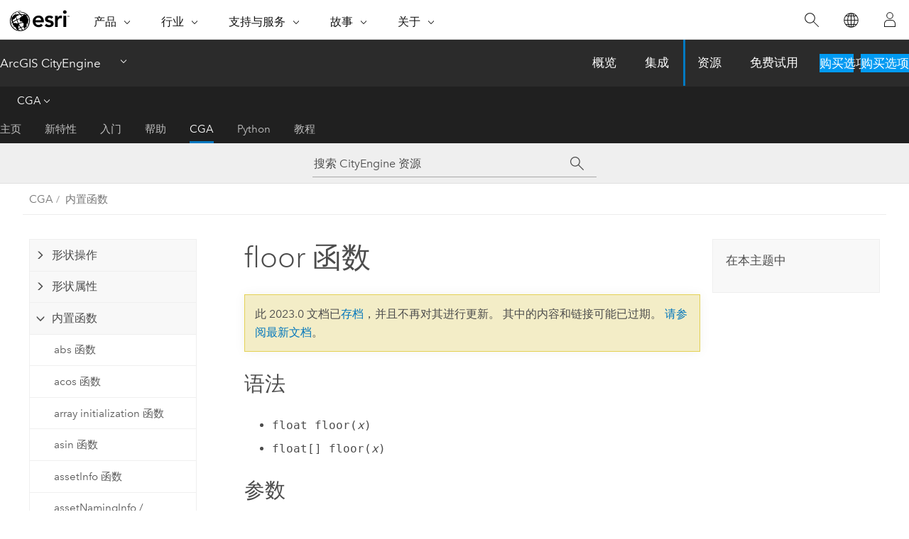

--- FILE ---
content_type: text/html; charset=UTF-8
request_url: https://doc.arcgis.com/zh-cn/cityengine/2023.0/cga/cga-floor-function.htm
body_size: 12802
content:


<!DOCTYPE html>
<!--[if lt IE 7]>  <html class="ie lt-ie9 lt-ie8 lt-ie7 ie6" dir="ltr"> <![endif]-->
<!--[if IE 7]>     <html class="ie lt-ie9 lt-ie8 ie7" dir="ltr"> <![endif]-->
<!--[if IE 8]>     <html class="ie lt-ie9 ie8" dir="ltr"> <![endif]-->
<!--[if IE 9]>     <html class="ie ie9" dir="ltr"> <![endif]-->
<!--[if !IE]><!--> <html dir="ltr" lang="zh-CN"> <!--<![endif]-->
<head>
    <meta charset="utf-8">
    <title>floor 函数&mdash;ArcGIS CityEngine 资源 | 文档</title>
    <meta content="IE=edge,chrome=1" http-equiv="X-UA-Compatible">

    <!-- Secondary nav -->
  
    
  
  <script>
    var appOverviewURL = "/content/esri-sites/en-us/arcgis/products/arcgis-cityengine/overview";
  </script>

    <script>
      var docConfig = {
        locale: 'zh-CN'
        ,localedir: 'zh-cn'
        ,langSelector: ''
        
        ,relativeUrl: false
        

        ,searchformUrl: '/search/'
        ,tertiaryNavIndex: '4'

        
      };
    </script>
	 



    <!--[if lt IE 9]>
      <script src="/cdn/js/libs/html5shiv.js" type="text/javascript"></script>
      <script src="/cdn/js/libs/selectivizr-min.js" type="text/javascript"></script>
      <script src="/cdn/js/libs/json2.js" type="text/javascript"></script>
      <script src="/cdn/js/libs/html5shiv-printshiv.js" type="text/javascript" >

    <![endif]-->

     <!--[if lt IE 11]>
    <script>
      $$(document).ready(function(){
        $$(".hideOnIE").hide();
      });
    </script>
    <![endif]-->
	<meta name="viewport" content="width=device-width, user-scalable=no">
	<link href="/assets/img/favicon.ico" rel="shortcut icon" >
	<link href="/assets/css/screen.css" media="screen" rel="stylesheet" type="text/css" />
	<link href="/cdn/calcite/css/documentation.css" media="screen" rel="stylesheet" type="text/css" />
	<link href="/assets/css/print.css" media="print" type="text/css" rel="stylesheet" />

	<!--
	<link href="/assets/css/screen_l10n.css" media="screen" rel="stylesheet" type="text/css" />
	<link href="/assets/css/documentation/base_l10n.css" media="screen" rel="stylesheet" type="text/css" />
	<link href="/assets/css/print_l10n.css" media="print" type="text/css" rel="stylesheet" />
	-->
	<script src="/cdn/js/libs/latest/jquery.latest.min.js" type="text/javascript"></script>
    <script src="/cdn/js/libs/latest/jquery-migrate-latest.min.js" type="text/javascript"></script>
	<script src="/cdn/js/libs/jquery.cookie.js" type="text/javascript"></script>
	<link href="/cdn/css/colorbox.css" media="screen" rel="stylesheet" type="text/css" />
	<link href="/cdn/css/colorbox_l10n.css" media="screen" rel="stylesheet" type="text/css" />
	<script src="/cdn/js/libs/jquery.colorbox-min.js" type="text/javascript"></script>
	<script src="/assets/js/video-init.js" type="text/javascript"></script>
	<script src="/assets/js/sitecfg.js" type="text/javascript"></script>
	
		<script src="/assets/js/signIn.js" type="text/javascript"></script>
	
	
		
			<script src="/assets/js/configjs/cityengine.js" type="text/javascript"></script>
		
	

	<!--- Language Picker -->
	<script src="/assets/js/locale/l10NStrings.js" type="text/javascript"></script>
	
		<script src="/assets/js/locale/langSelector.js" type="text/javascript"></script>
	

	<script src="/assets/js/calcite-web.js" type="text/javascript"></script>


    <link href="/assets/css/esri-secondary.css" media="screen" rel="stylesheet" type="text/css" />

  <!--- search MD -->
    <META name="description" content="floor 函数 语法float floor(x)float[] floor(x)参数x -（浮点型、float[]）返回浮点数 x 向下四舍五入的整数值或包含 x 元素向下四舍五入的整数值的新数组。 整数值保持不变。相关内容 abs"><META name="last-modified" content="2023-6-16"><META name="product" content="city-engine"><META name="version" content="ce2023.0"><META name="search-collection" content="help"><META name="search-category" content="help-general"><META name="subject" content="3D"><META name="sub_category" content="ArcGIS CityEngine"><META name="content_type" content="Help Topic"><META name="subject_label" content="3D"><META name="sub_category_label" content="ArcGIS CityEngine"><META name="content_type_label" content="帮助主题"><META name="content-language" content="zh-cn">
    <!--- search MD -->

    <!--
    
  -->

  
  <script src="/assets/js/switchers/dropdown-switcher.js" type="text/javascript"></script>
  

  

  <!-- Add in Global Nav -->
    <link rel="stylesheet" href="//webapps-cdn.esri.com/CDN/components/global-nav/css/gn.css" />
    <!--<script src="//webapps-cdn.esri.com/CDN/components/global-nav/test_data.js"></script>-->
   <script src="//webapps-cdn.esri.com/CDN/components/global-nav/js/gn.js"></script>
     

</head>

<!--
      pub: GUID-AE0219E0-932D-4B84-A72F-C7ADA0F92ACB=25
      tpc: GUID-A590F4C6-87F9-44F1-9F43-6C97F5FCFDB9=5
      -->


<!-- variable declaration, if any -->
<!-- can change following macro to set variable once we are on Jinja 2.8 -->


<body class="esri-global zh-CN doc apps cityengine esrilocalnav">
   <!-- Secondary nav -->
      <script>
         insertCss(_esriAEMHost+"/etc.clientlibs/esri-sites/components/content/local-navigation/clientlibs.css")
         insertElem("div", "local-navigation", '<nav id="second-nav" navtype="existingNavigation" domain="'+_esriAEMHost+'" path="'+appOverviewURL+'"></nav>' )
      </script>
  
  <div class="wrapper" id="wrapper">
     

      <div id="skip-to-content">
        <!--googleoff: all-->

      
      <div class="cityengine search">
        <div class="esri-search-box">
          <div class="search-component">
            <form id="helpSearchForm">
              <input class="esri-search-textfield leader" name="q" placeholder="搜索 CityEngine 资源" autocapitalize="off" autocomplete="off" autocorrect="off" spellcheck="false" aria-label="搜索 CityEngine 资源">
	<input type="hidden" name="collection" value="help" />
	<input type="hidden" name="product" value="city-engine" />
	<input type="hidden" name="version" value="ce2023.0" />
	<input type="hidden" name="language" value="zh-cn" />
	<button class="esri-search-button-submit" type="submit" aria-label="搜索"></button>
            </form>
          </div>
        </div>
      </div>
      
      <!--googleon: all-->



        <!-- content goes here -->
        <div class="grid-container ">
          

            
              
  <!--BREADCRUMB-BEG--><div id="bigmac" class="sticky-breadcrumbs trailer-2" data-spy="affix" data-offset-top="180"> </div><!--BREADCRUMB-END-->
  <!--googleoff: all-->
    <div class="column-5 tablet-column-12 trailer-2 ">
      <aside class="js-accordion accordion reference-index" aria-live="polite" role="tablist">
        <div></div>
      </aside>

      <div class="js-sticky scroll-show tablet-hide leader-1 back-to-top" data-top="0" style="top: 0px;">
        <a href="#" class="btn btn-fill btn-clear">返回顶部</a>
      </div>
    </div>
  <!--googleon: all-->

            

            
	
		<div class="column-13  pre-1 content-section">
	
		<header class="trailer-1"><h1>floor 函数</h1></header>

		 
	<!--googleoff: all-->
	
		
				<aside id="main-toc-small" class="js-accordion accordion tablet-show trailer-1">
			      <div class="accordion-section">
			        <h4 class="accordion-title">在本主题中</h4>
			        <div class="accordion-content list-plain">
			          <ol class="list-plain pre-0 trailer-0"></ol>
			        </div>
			      </div>
			     </aside>
		
    
   <!--googleon: all-->


		<main>
			
	
    	
    


			

<section class="section1 padded-anchor" id="ESRI_SECTION1_0564F7E911B947CA92C0EF047F131DFF" purpose="section1"><h2></h2><section class="section2 padded-anchor" id="ESRI_SECTION2_3D19D4DCA7BD4CD9B03DF6403823BEAC" purpose="section2"><h3>语法</h3><ul purpose="ul" id="UL_C2C4FAC4E93040739D71A7151639EDCA"><li purpose="li" id="LI_52994FAE8E454D3B870701AA29F24084"><span class="usertext">float floor(</span><i><span class="usertext">x</span></i><span class="usertext">)</span></li><li purpose="li" id="LI_F6EA905F265B427F936044E2518492EF"><span class="usertext">float[] floor(</span><i><span class="usertext">x</span></i><span class="usertext">)</span></li></ul></section><section class="section2 padded-anchor" id="ESRI_SECTION2_DDB82BD2ACEB4525A4E3079B3FE6B52C" purpose="section2"><h3>参数</h3><section class="wfsteps padded-anchor" purpose="wfsteps"><div class="steps" id="ESRI_STEPS_CB90D68A3BBD472BAE2817242160A173"><ol class="list-numbered" purpose="ol"><li purpose="step" id="ESRI_STEP_4CF830F3A20B4E1F9D8ED118CBCC80F5"><span purpose="cmd" id="GUID-B15DE0AA-9703-4BD8-8803-70A0E0BC75B5"><i><span class="usertext">x</span></i> -（<i>浮点型、float[]</i>）</span></li></ol></div></section></section><section class="section2 padded-anchor" id="ESRI_SECTION2_BD70569111F1478AA23D1EE577A00AD2" purpose="section2"><h3>返回</h3><p id="GUID-75DC5ADA-670F-411A-BCC8-243EA1C5D0A9">浮点数 <i><span class="usertext">x</span></i> 向下四舍五入的整数值或包含 <i><span class="usertext">x</span></i> 元素向下四舍五入的整数值的新数组。 整数值保持不变。</p></section><section class="section2 padded-anchor" id="ESRI_SECTION2_853EE480149A4745834FEECCEB6742DC" purpose="section2"><h3>相关内容</h3><ul purpose="ul" id="UL_48CD7DDD03F34692A06F935330A48877"><li purpose="li" id="LI_9648B1699D0F41F0BAD95231DBB5DA0E"><a class="xref xref" href="/zh-cn/cityengine/2023.0/cga/cga-abs-function.htm">abs 函数</a></li><li purpose="li" id="LI_E82ABA3BB1C8406DB3A5BC9E89818D79"><a class="xref xref" href="/zh-cn/cityengine/2023.0/cga/cga-ceil-function.htm">ceil 函数</a></li><li purpose="li" id="LI_16DF2667ED004CD78BB54D9811A0DA0E"><a class="xref xref" href="/zh-cn/cityengine/2023.0/cga/cga-clamp-function.htm">clamp 函数</a></li><li purpose="li" id="LI_1D0A8AB70D3E461CB532CB256B5CC366"><a class="xref xref" href="/zh-cn/cityengine/2023.0/cga/cga-rint-function.htm"> rint 函数</a></li></ul></section></section>

			
				<hr>
				<!--googleoff: all-->
				
	
        
		    <p class="feedback right">
		        <a id="afb" class="icon-ui-contact" href="/feedback/" data-langlabel="feedback-on-this-topic" >有关此主题的反馈?</a>
		    </p>
        
	

				<!--googleon: all-->
			
		</main>
	</div>
	
	<!--googleoff: all-->
	
		
			<div id="main-toc-large" class="column-5">
			    <div class="panel font-size--2 tablet-hide trailer-1">
			      <h5 class="trailer-half">在本主题中</h5>
			      <ol class="list-plain pre-0 trailer-0"></ol>
			    </div>
			    
			    
	  		</div>
		
    
   <!--googleon: all-->




          

        </div>
        <!-- ENDPAGECONTENT -->

      </div>

    </div>  <!-- End of wrapper -->

  <div id="globalfooter"></div>
  <!--googleoff: all-->

  
	<script src="/assets/js/init.js" type="text/javascript"></script>
	<!--<script src="/assets/js/drop-down.js" type="text/javascript"></script>-->
	<script src="/assets/js/search/searchform.js" type="text/javascript"></script>
	<script src="/cdn/js/link-modifier.js" type="text/javascript"></script>
	<script src="/cdn/js/sitewide.js" type="text/javascript"></script>
	<script src="/cdn/js/libs/highlight.pack.js" type="text/javascript"></script>
	<script>hljs.initHighlightingOnLoad();</script>


  
    

  <script src="/cdn/js/affix.js" type="text/javascript"></script>
  <script type="text/javascript">
    $(function () {
          var appendFlg = true;

          $("#bigmac")
          .on("affixed.bs.affix", function (evt) {
            if (appendFlg) {
              $("<a class='crumb' href='#'>floor 函数</a>").insertAfter ($("#bigmac nav a").last());
              appendFlg = false;
            }
          })
          .on ("affix-top.bs.affix", function(evt) {
            if (!appendFlg) {
              $("#bigmac nav a").last().remove();
            }
            appendFlg = true;
          })
    })
  </script>
  
        <script type="text/javascript">
          window.doctoc = {
            pubID: "1787",
            tpcID: "152",
            
              prefix: "CGA",
              prefixUrl: "/zh-cn/cityengine/2023.0/cga/",
          
            hideToc: false
          }
        </script>

        <script type="text/javascript" src="/zh-cn/cityengine/2023.0/cga/1787.js" ></script>
        <script type="text/javascript" src="/cdn/calcite/js/protoc.js" ></script>
        
        

  <noscript>
        <p>
            <a href="flisting.htm">flist</a>
        </p>
    </noscript>
    
	<script src="//mtags.arcgis.com/tags-min.js"></script>


  



    <script>
      document.write("<script src='" + _esriAEMHost+"/etc.clientlibs/esri-sites/clientlibs/localNav.js'><\/script>");
    </script>

  </body>
</html>

--- FILE ---
content_type: text/html; charset=UTF-8
request_url: https://doc.arcgis.com/zh-cn/cityengine/latest/cga/cga-floor-function.htm
body_size: 13454
content:


<!DOCTYPE html>
<!--[if lt IE 7]>  <html class="ie lt-ie9 lt-ie8 lt-ie7 ie6" dir="ltr"> <![endif]-->
<!--[if IE 7]>     <html class="ie lt-ie9 lt-ie8 ie7" dir="ltr"> <![endif]-->
<!--[if IE 8]>     <html class="ie lt-ie9 ie8" dir="ltr"> <![endif]-->
<!--[if IE 9]>     <html class="ie ie9" dir="ltr"> <![endif]-->
<!--[if !IE]><!--> <html dir="ltr" lang="zh-CN"> <!--<![endif]-->
<head>
    <meta charset="utf-8">
    <title>floor 函数&mdash;ArcGIS CityEngine 资源 | 文档</title>
    <meta content="IE=edge,chrome=1" http-equiv="X-UA-Compatible">

    <!-- Secondary nav -->
  
    
  
  <script>
    var appOverviewURL = "/content/esri-sites/en-us/arcgis/products/arcgis-cityengine/overview";
  </script>

    <script>
      var docConfig = {
        locale: 'zh-CN'
        ,localedir: 'zh-cn'
        ,langSelector: ''
        
        ,relativeUrl: false
        

        ,searchformUrl: '/search/'
        ,tertiaryNavIndex: '4'

        
      };
    </script>
	 



    <!--[if lt IE 9]>
      <script src="/cdn/js/libs/html5shiv.js" type="text/javascript"></script>
      <script src="/cdn/js/libs/selectivizr-min.js" type="text/javascript"></script>
      <script src="/cdn/js/libs/json2.js" type="text/javascript"></script>
      <script src="/cdn/js/libs/html5shiv-printshiv.js" type="text/javascript" >

    <![endif]-->

     <!--[if lt IE 11]>
    <script>
      $$(document).ready(function(){
        $$(".hideOnIE").hide();
      });
    </script>
    <![endif]-->
	<meta name="viewport" content="width=device-width, user-scalable=no">
	<link href="/assets/img/favicon.ico" rel="shortcut icon" >
	<link href="/assets/css/screen.css" media="screen" rel="stylesheet" type="text/css" />
	<link href="/cdn/calcite/css/documentation.css" media="screen" rel="stylesheet" type="text/css" />
	<link href="/assets/css/print.css" media="print" type="text/css" rel="stylesheet" />

	<!--
	<link href="/assets/css/screen_l10n.css" media="screen" rel="stylesheet" type="text/css" />
	<link href="/assets/css/documentation/base_l10n.css" media="screen" rel="stylesheet" type="text/css" />
	<link href="/assets/css/print_l10n.css" media="print" type="text/css" rel="stylesheet" />
	-->
	<script src="/cdn/js/libs/latest/jquery.latest.min.js" type="text/javascript"></script>
    <script src="/cdn/js/libs/latest/jquery-migrate-latest.min.js" type="text/javascript"></script>
	<script src="/cdn/js/libs/jquery.cookie.js" type="text/javascript"></script>
	<link href="/cdn/css/colorbox.css" media="screen" rel="stylesheet" type="text/css" />
	<link href="/cdn/css/colorbox_l10n.css" media="screen" rel="stylesheet" type="text/css" />
	<script src="/cdn/js/libs/jquery.colorbox-min.js" type="text/javascript"></script>
	<script src="/assets/js/video-init.js" type="text/javascript"></script>
	<script src="/assets/js/sitecfg.js" type="text/javascript"></script>
	
		<script src="/assets/js/signIn.js" type="text/javascript"></script>
	
	
		
			<script src="/assets/js/configjs/cityengine.js" type="text/javascript"></script>
		
	

	<!--- Language Picker -->
	<script src="/assets/js/locale/l10NStrings.js" type="text/javascript"></script>
	
		<script src="/assets/js/locale/langSelector.js" type="text/javascript"></script>
	

	<script src="/assets/js/calcite-web.js" type="text/javascript"></script>


    <link href="/assets/css/esri-secondary.css" media="screen" rel="stylesheet" type="text/css" />

  <!--- search MD -->
    <META name="description" content="floor 函数 语法float floor(x)float[] floor(x)参数x—(float, float[])返回浮点数 x 向下四舍五入的整数值或包含 x 元素向下四舍五入的整数值的新数组。 整数值保持不变。相关内容abs 函数ceil"><META name="last-modified" content="2025-12-18"><META name="product" content="city-engine"><META name="version" content="ce2025.1"><META name="search-collection" content="help"><META name="search-category" content="help-general"><META name="subject" content="3D"><META name="sub_category" content="ArcGIS CityEngine"><META name="content_type" content="Help Topic"><META name="subject_label" content="3D"><META name="sub_category_label" content="ArcGIS CityEngine"><META name="content_type_label" content="帮助主题"><META name="content-language" content="zh-cn">
    <!--- search MD -->

    <!--
    
  -->

  
  <script src="/assets/js/switchers/dropdown-switcher.js" type="text/javascript"></script>
  

  

  <!-- Add in Global Nav -->
    <link rel="stylesheet" href="//webapps-cdn.esri.com/CDN/components/global-nav/css/gn.css" />
    <!--<script src="//webapps-cdn.esri.com/CDN/components/global-nav/test_data.js"></script>-->
   <script src="//webapps-cdn.esri.com/CDN/components/global-nav/js/gn.js"></script>
     

</head>

<!--
      pub: GUID-AE0219E0-932D-4B84-A72F-C7ADA0F92ACB=36
      tpc: GUID-A590F4C6-87F9-44F1-9F43-6C97F5FCFDB9=6
      help-ids: []
      -->


<!-- variable declaration, if any -->
<!-- can change following macro to set variable once we are on Jinja 2.8 -->


<body class="esri-global zh-CN doc apps cityengine esrilocalnav">
   <!-- Secondary nav -->
      <script>
         insertCss(_esriAEMHost+"/etc.clientlibs/esri-sites/components/content/local-navigation/clientlibs.css")
         insertElem("div", "local-navigation", '<nav id="second-nav" navtype="existingNavigation" domain="'+_esriAEMHost+'" path="'+appOverviewURL+'"></nav>' )
      </script>
  
  <div class="wrapper" id="wrapper">
     

      <div id="skip-to-content">
        <!--googleoff: all-->

      
      <div class="cityengine search">
        <div class="esri-search-box">
          <div class="search-component">
            <form id="helpSearchForm">
              <input class="esri-search-textfield leader" name="q" placeholder="搜索 CityEngine 资源" autocapitalize="off" autocomplete="off" autocorrect="off" spellcheck="false" aria-label="搜索 CityEngine 资源">
	<input type="hidden" name="collection" value="help" />
	<input type="hidden" name="product" value="city-engine" />
	<input type="hidden" name="version" value="ce2025.1" />
	<input type="hidden" name="language" value="zh-cn" />
	<button class="esri-search-button-submit" type="submit" aria-label="搜索"></button>
            </form>
          </div>
        </div>
      </div>
      
      <!--googleon: all-->



        <!-- content goes here -->
        <div class="grid-container ">
          

            
              
  <!--BREADCRUMB-BEG--><div id="bigmac" class="sticky-breadcrumbs trailer-2" data-spy="affix" data-offset-top="180"> </div><!--BREADCRUMB-END-->
  <!--googleoff: all-->
    <div class="column-5 tablet-column-12 trailer-2 ">
      <aside class="js-accordion accordion reference-index" aria-live="polite" role="tablist">
        <div></div>
      </aside>

      <div class="js-sticky scroll-show tablet-hide leader-1 back-to-top" data-top="0" style="top: 0px;">
        <a href="#" class="btn btn-fill btn-clear">返回顶部</a>
      </div>
    </div>
  <!--googleon: all-->

            

            
	
		<div class="column-13  pre-1 content-section">
	
		<header class="trailer-1"><h1>floor 函数</h1></header>

		 
	<!--googleoff: all-->
	
		
				<aside id="main-toc-small" class="js-accordion accordion tablet-show trailer-1">
			      <div class="accordion-section">
			        <h4 class="accordion-title">在本主题中</h4>
			        <div class="accordion-content list-plain">
			          <ol class="list-plain pre-0 trailer-0"><li><a href="#ESRI_SECTION1_F1F15036280E4B5C91040329DC94AE53">语法</a></li><li><a href="#ESRI_SECTION1_47F2E6188D1D4D0A98C0864CF078048A">参数</a></li><li><a href="#ESRI_SECTION1_A6F290566E794787A7A5D5C79E787AF2">返回</a></li><li><a href="#ESRI_SECTION1_44DF4B67281844139C7AB8B75A5165CA">相关内容</a></li></ol>
			        </div>
			      </div>
			     </aside>
		
    
   <!--googleon: all-->


		<main>
			
	
    	
    


			

<section class="section1 padded-anchor" id="ESRI_SECTION1_F1F15036280E4B5C91040329DC94AE53" purpose="section1"><h2>语法</h2><ul purpose="ul" id="UL_C2C4FAC4E93040739D71A7151639EDCA"><li purpose="li" id="LI_52994FAE8E454D3B870701AA29F24084"><span class="usertext" purpose="codeph">float floor(</span><i><span class="usertext" purpose="codeph">x</span></i><span class="usertext" purpose="codeph">)</span></li><li purpose="li" id="LI_F6EA905F265B427F936044E2518492EF"><span class="usertext" purpose="codeph">float[] floor(</span><i><span class="usertext" purpose="codeph">x</span></i><span class="usertext" purpose="codeph">)</span></li></ul></section><section class="section1 padded-anchor" id="ESRI_SECTION1_47F2E6188D1D4D0A98C0864CF078048A" purpose="section1"><h2>参数</h2><section class="wfsteps padded-anchor" purpose="wfsteps"><div class="steps" id="ESRI_STEPS_CB90D68A3BBD472BAE2817242160A173"><ol class="list-numbered" purpose="ol"><li purpose="step" id="ESRI_STEP_4CF830F3A20B4E1F9D8ED118CBCC80F5"><span purpose="cmd" id="GUID-B15DE0AA-9703-4BD8-8803-70A0E0BC75B5"><i><span class="usertext" purpose="codeph">x</span></i>—(<i>float, float[]</i>)</span></li></ol></div></section></section><section class="section1 padded-anchor" id="ESRI_SECTION1_A6F290566E794787A7A5D5C79E787AF2" purpose="section1"><h2>返回</h2><p id="GUID-75DC5ADA-670F-411A-BCC8-243EA1C5D0A9">浮点数 <i><span class="usertext" purpose="codeph">x</span></i> 向下四舍五入的整数值或包含 <i><span class="usertext" purpose="codeph">x</span></i> 元素向下四舍五入的整数值的新数组。 整数值保持不变。</p></section><section class="section1 padded-anchor" id="ESRI_SECTION1_44DF4B67281844139C7AB8B75A5165CA" purpose="section1"><h2>相关内容</h2><ul purpose="ul" id="UL_48CD7DDD03F34692A06F935330A48877"><li purpose="li" id="LI_9648B1699D0F41F0BAD95231DBB5DA0E"><a class="xref xref" href="/zh-cn/cityengine/2025.1/cga/cga-abs-function.htm">abs 函数</a></li><li purpose="li" id="LI_E82ABA3BB1C8406DB3A5BC9E89818D79"><a class="xref xref" href="/zh-cn/cityengine/2025.1/cga/cga-ceil-function.htm">ceil 函数</a></li><li purpose="li" id="LI_16DF2667ED004CD78BB54D9811A0DA0E"><a class="xref xref" href="/zh-cn/cityengine/2025.1/cga/cga-clamp-function.htm">clamp 函数</a></li><li purpose="li" id="LI_1D0A8AB70D3E461CB532CB256B5CC366"><a class="xref xref" href="/zh-cn/cityengine/2025.1/cga/cga-rint-function.htm"> rint 函数</a></li></ul></section>

			
				<hr>
				<!--googleoff: all-->
				
	
        
		    <p class="feedback right">
		        <a id="afb" class="icon-ui-contact" href="/feedback/" data-langlabel="feedback-on-this-topic" >有关此主题的反馈?</a>
		    </p>
        
	

				<!--googleon: all-->
			
		</main>
	</div>
	
	<!--googleoff: all-->
	
		
			<div id="main-toc-large" class="column-5">
			    <div class="panel font-size--2 tablet-hide trailer-1">
			      <h5 class="trailer-half">在本主题中</h5>
			      <ol class="list-plain pre-0 trailer-0"><li><a href="#ESRI_SECTION1_F1F15036280E4B5C91040329DC94AE53">语法</a></li><li><a href="#ESRI_SECTION1_47F2E6188D1D4D0A98C0864CF078048A">参数</a></li><li><a href="#ESRI_SECTION1_A6F290566E794787A7A5D5C79E787AF2">返回</a></li><li><a href="#ESRI_SECTION1_44DF4B67281844139C7AB8B75A5165CA">相关内容</a></li></ol>
			    </div>
			    
			    
	  		</div>
		
    
   <!--googleon: all-->




          

        </div>
        <!-- ENDPAGECONTENT -->

      </div>

    </div>  <!-- End of wrapper -->

  <div id="globalfooter"></div>
  <!--googleoff: all-->

  
	<script src="/assets/js/init.js" type="text/javascript"></script>
	<!--<script src="/assets/js/drop-down.js" type="text/javascript"></script>-->
	<script src="/assets/js/search/searchform.js" type="text/javascript"></script>
	<script src="/cdn/js/link-modifier.js" type="text/javascript"></script>
	<script src="/cdn/js/sitewide.js" type="text/javascript"></script>
	<script src="/cdn/js/libs/highlight.pack.js" type="text/javascript"></script>
	<script>hljs.initHighlightingOnLoad();</script>


  
    

  <script src="/cdn/js/affix.js" type="text/javascript"></script>
  <script type="text/javascript">
    $(function () {
          var appendFlg = true;

          $("#bigmac")
          .on("affixed.bs.affix", function (evt) {
            if (appendFlg) {
              $("<a class='crumb' href='#'>floor 函数</a>").insertAfter ($("#bigmac nav a").last());
              appendFlg = false;
            }
          })
          .on ("affix-top.bs.affix", function(evt) {
            if (!appendFlg) {
              $("#bigmac nav a").last().remove();
            }
            appendFlg = true;
          })
    })
  </script>
  
        <script type="text/javascript">
          window.doctoc = {
            pubID: "1787",
            tpcID: "152",
            
              prefix: "CGA",
              prefixUrl: "/zh-cn/cityengine/2025.1/cga/",
          
            hideToc: false
          }
        </script>

        <script type="text/javascript" src="/zh-cn/cityengine/2025.1/cga/1787.js" ></script>
        <script type="text/javascript" src="/cdn/calcite/js/protoc.js" ></script>
        
        

  <noscript>
        <p>
            <a href="flisting.htm">flist</a>
        </p>
    </noscript>
    
	<script src="//mtags.arcgis.com/tags-min.js"></script>


  



    <script>
      document.write("<script src='" + _esriAEMHost+"/etc.clientlibs/esri-sites/clientlibs/localNav.js'><\/script>");
    </script>

  </body>
</html>

--- FILE ---
content_type: application/javascript
request_url: https://doc.arcgis.com/zh-cn/cityengine/2023.0/cga/1787.js
body_size: 49255
content:
;(function (){
          treedata = (window.treedata || {});
          window.treedata.mode = 0;
          window.treedata.mapping = {'1787' : 'cityengine/2023.0/cga' };
          treedata.data = {};
          treedata.data["root"]  = {  
              "parent" : "",
              "children" : ["1787_4","1787_h0","1787_h1","1787_h2","1787_h3","1787_h4","1787_h5","1787_h6"]
            },treedata.data["root_1787"] = treedata.data["root"],
treedata.data["1787_4"]  = {
            "parent" : "root",
            "label" : "CGA 参考",
            "url" : "/zh-cn/cityengine/2023.0/cga/cityengine-cga-introduction.htm"
            ,"homepage": true
          },
treedata.data["1787_h0"]  = { 
              "parent" : "root",
              "label" : "形状操作",
              "children" : ["1787_35","1787_36","1787_258","1787_38","1787_37","1787_39","1787_44","1787_42","1787_46","1787_86","1787_43","1787_41","1787_253","1787_45","1787_48","1787_223","1787_221","1787_49","1787_51","1787_50","1787_85","1787_47","1787_59","1787_61","1787_63","1787_58","1787_60","1787_62","1787_52","1787_53","1787_54","1787_65","1787_229","1787_68","1787_64","1787_234","1787_255","1787_67","1787_66","1787_69","1787_71","1787_260","1787_70","1787_73","1787_72","1787_74","1787_81","1787_80","1787_94","1787_79","1787_95","1787_236","1787_231","1787_257","1787_78","1787_75","1787_83","1787_96","1787_98","1787_102","1787_267","1787_101","1787_92","1787_77","1787_84","1787_100","1787_93","1787_82","1787_76"]
            }
            ,
treedata.data["1787_35"]  = {
            "parent" : "1787_h0",
            "label" : "alignScopeToAxes 操作",
            "url" : "/zh-cn/cityengine/2023.0/cga/cga-align-scope-to-axes.htm"
            
          },
treedata.data["1787_36"]  = {
            "parent" : "1787_h0",
            "label" : "alignScopeToGeometry 操作",
            "url" : "/zh-cn/cityengine/2023.0/cga/cga-align-scope-to-geometry.htm"
            
          },
treedata.data["1787_258"]  = {
            "parent" : "1787_h0",
            "label" : "alignScopeToGeometryBBox 操作",
            "url" : "/zh-cn/cityengine/2023.0/cga/cga-align-scope-to-geometry-box.htm"
            
          },
treedata.data["1787_38"]  = {
            "parent" : "1787_h0",
            "label" : "center 操作",
            "url" : "/zh-cn/cityengine/2023.0/cga/cga-center.htm"
            
          },
treedata.data["1787_37"]  = {
            "parent" : "1787_h0",
            "label" : "cleanupGeometry 操作",
            "url" : "/zh-cn/cityengine/2023.0/cga/cga-cleanup-geometry.htm"
            
          },
treedata.data["1787_39"]  = {
            "parent" : "1787_h0",
            "label" : "color 操作",
            "url" : "/zh-cn/cityengine/2023.0/cga/cga-color.htm"
            
          },
treedata.data["1787_44"]  = {
            "parent" : "1787_h0",
            "label" : "comp 操作",
            "url" : "/zh-cn/cityengine/2023.0/cga/cga-comp.htm"
            
          },
treedata.data["1787_42"]  = {
            "parent" : "1787_h0",
            "label" : "convexify 操作",
            "url" : "/zh-cn/cityengine/2023.0/cga/cga-convexify.htm"
            
          },
treedata.data["1787_46"]  = {
            "parent" : "1787_h0",
            "label" : "deleteHoles 操作",
            "url" : "/zh-cn/cityengine/2023.0/cga/cga-delete-holes.htm"
            
          },
treedata.data["1787_86"]  = {
            "parent" : "1787_h0",
            "label" : "deleteUV 操作",
            "url" : "/zh-cn/cityengine/2023.0/cga/cga-delete-uv.htm"
            
          },
treedata.data["1787_43"]  = {
            "parent" : "1787_h0",
            "label" : "envelope 操作",
            "url" : "/zh-cn/cityengine/2023.0/cga/cga-envelope.htm"
            
          },
treedata.data["1787_41"]  = {
            "parent" : "1787_h0",
            "label" : "extrude 操作",
            "url" : "/zh-cn/cityengine/2023.0/cga/cga-extrude.htm"
            
          },
treedata.data["1787_253"]  = {
            "parent" : "1787_h0",
            "label" : "footprint 操作",
            "url" : "/zh-cn/cityengine/2023.0/cga/cga-footprint-operation.htm"
            
          },
treedata.data["1787_45"]  = {
            "parent" : "1787_h0",
            "label" : "i 操作",
            "url" : "/zh-cn/cityengine/2023.0/cga/cga-i.htm"
            
          },
treedata.data["1787_48"]  = {
            "parent" : "1787_h0",
            "label" : "innerRectangle 操作",
            "url" : "/zh-cn/cityengine/2023.0/cga/cga-inner-rectangle.htm"
            
          },
treedata.data["1787_223"]  = {
            "parent" : "1787_h0",
            "label" : "insertAlongUV 操作",
            "url" : "/zh-cn/cityengine/2023.0/cga/cga-insert-along-uv.htm"
            
          },
treedata.data["1787_221"]  = {
            "parent" : "1787_h0",
            "label" : "label 操作",
            "url" : "/zh-cn/cityengine/2023.0/cga/cga-label.htm"
            
          },
treedata.data["1787_49"]  = {
            "parent" : "1787_h0",
            "label" : "mirror 操作",
            "url" : "/zh-cn/cityengine/2023.0/cga/cga-mirror.htm"
            
          },
treedata.data["1787_51"]  = {
            "parent" : "1787_h0",
            "label" : "mirrorScope 操作",
            "url" : "/zh-cn/cityengine/2023.0/cga/cga-mirrorscope.htm"
            
          },
treedata.data["1787_50"]  = {
            "parent" : "1787_h0",
            "label" : "NIL 操作",
            "url" : "/zh-cn/cityengine/2023.0/cga/cga-nil.htm"
            
          },
treedata.data["1787_85"]  = {
            "parent" : "1787_h0",
            "label" : "normalizeUV 操作",
            "url" : "/zh-cn/cityengine/2023.0/cga/cga-normalize-uv.htm"
            
          },
treedata.data["1787_47"]  = {
            "parent" : "1787_h0",
            "label" : "offset 操作",
            "url" : "/zh-cn/cityengine/2023.0/cga/cga-offset.htm"
            
          },
treedata.data["1787_59"]  = {
            "parent" : "1787_h0",
            "label" : "primitiveCone 操作",
            "url" : "/zh-cn/cityengine/2023.0/cga/cga-primitive-cone.htm"
            
          },
treedata.data["1787_61"]  = {
            "parent" : "1787_h0",
            "label" : "primitiveCube 操作",
            "url" : "/zh-cn/cityengine/2023.0/cga/cga-primitive-cube.htm"
            
          },
treedata.data["1787_63"]  = {
            "parent" : "1787_h0",
            "label" : "primitiveCylinder 操作",
            "url" : "/zh-cn/cityengine/2023.0/cga/cga-primitive-cylinder.htm"
            
          },
treedata.data["1787_58"]  = {
            "parent" : "1787_h0",
            "label" : "primitiveDisk 操作",
            "url" : "/zh-cn/cityengine/2023.0/cga/cga-primitive-disk.htm"
            
          },
treedata.data["1787_60"]  = {
            "parent" : "1787_h0",
            "label" : "primitiveQuad 操作",
            "url" : "/zh-cn/cityengine/2023.0/cga/cga-primitive-quad.htm"
            
          },
treedata.data["1787_62"]  = {
            "parent" : "1787_h0",
            "label" : "primitiveSphere 操作",
            "url" : "/zh-cn/cityengine/2023.0/cga/cga-primitive-sphere.htm"
            
          },
treedata.data["1787_52"]  = {
            "parent" : "1787_h0",
            "label" : "print 操作",
            "url" : "/zh-cn/cityengine/2023.0/cga/cga-print.htm"
            
          },
treedata.data["1787_53"]  = {
            "parent" : "1787_h0",
            "label" : "projectUV 操作",
            "url" : "/zh-cn/cityengine/2023.0/cga/cga-project-uv.htm"
            
          },
treedata.data["1787_54"]  = {
            "parent" : "1787_h0",
            "label" : "push/pop 操作",
            "url" : "/zh-cn/cityengine/2023.0/cga/cga-pop-push.htm"
            
          },
treedata.data["1787_65"]  = {
            "parent" : "1787_h0",
            "label" : "r 操作",
            "url" : "/zh-cn/cityengine/2023.0/cga/cga-r.htm"
            
          },
treedata.data["1787_229"]  = {
            "parent" : "1787_h0",
            "label" : "rectify 操作",
            "url" : "/zh-cn/cityengine/2023.0/cga/cga-rectify-operation.htm"
            
          },
treedata.data["1787_68"]  = {
            "parent" : "1787_h0",
            "label" : "reduceGeometry 操作",
            "url" : "/zh-cn/cityengine/2023.0/cga/cga-reduce-geometry.htm"
            
          },
treedata.data["1787_64"]  = {
            "parent" : "1787_h0",
            "label" : "report 操作",
            "url" : "/zh-cn/cityengine/2023.0/cga/cga-report.htm"
            
          },
treedata.data["1787_234"]  = {
            "parent" : "1787_h0",
            "label" : "resetGeometry 操作",
            "url" : "/zh-cn/cityengine/2023.0/cga/cga-reset-geometry-operation.htm"
            
          },
treedata.data["1787_255"]  = {
            "parent" : "1787_h0",
            "label" : "resetMaterial 操作",
            "url" : "/zh-cn/cityengine/2023.0/cga/cga-reset-material.htm"
            
          },
treedata.data["1787_67"]  = {
            "parent" : "1787_h0",
            "label" : "reverseNormals 操作",
            "url" : "/zh-cn/cityengine/2023.0/cga/cga-reverse-normals.htm"
            
          },
treedata.data["1787_66"]  = {
            "parent" : "1787_h0",
            "label" : "roofGable 操作",
            "url" : "/zh-cn/cityengine/2023.0/cga/cga-roof-gable.htm"
            
          },
treedata.data["1787_69"]  = {
            "parent" : "1787_h0",
            "label" : "roofHip 操作",
            "url" : "/zh-cn/cityengine/2023.0/cga/cga-roof-hip.htm"
            
          },
treedata.data["1787_71"]  = {
            "parent" : "1787_h0",
            "label" : "roofPyramid 操作",
            "url" : "/zh-cn/cityengine/2023.0/cga/cga-roof-pyramid.htm"
            
          },
treedata.data["1787_260"]  = {
            "parent" : "1787_h0",
            "label" : "roofRidge 操作",
            "url" : "/zh-cn/cityengine/2023.0/cga/cga-roof-ridge.htm"
            
          },
treedata.data["1787_70"]  = {
            "parent" : "1787_h0",
            "label" : "roofShed 操作",
            "url" : "/zh-cn/cityengine/2023.0/cga/cga-roof-shed.htm"
            
          },
treedata.data["1787_73"]  = {
            "parent" : "1787_h0",
            "label" : "rotate 操作",
            "url" : "/zh-cn/cityengine/2023.0/cga/cga-rotate.htm"
            
          },
treedata.data["1787_72"]  = {
            "parent" : "1787_h0",
            "label" : "rotateScope 操作",
            "url" : "/zh-cn/cityengine/2023.0/cga/cga-rotate-scope.htm"
            
          },
treedata.data["1787_74"]  = {
            "parent" : "1787_h0",
            "label" : "rotateUV 操作",
            "url" : "/zh-cn/cityengine/2023.0/cga/cga-rotate-uv.htm"
            
          },
treedata.data["1787_81"]  = {
            "parent" : "1787_h0",
            "label" : "s 操作",
            "url" : "/zh-cn/cityengine/2023.0/cga/cga-s.htm"
            
          },
treedata.data["1787_80"]  = {
            "parent" : "1787_h0",
            "label" : "scaleUV 操作",
            "url" : "/zh-cn/cityengine/2023.0/cga/cga-scale-uv.htm"
            
          },
treedata.data["1787_94"]  = {
            "parent" : "1787_h0",
            "label" : "scatter 操作",
            "url" : "/zh-cn/cityengine/2023.0/cga/cga-scatter.htm"
            
          },
treedata.data["1787_79"]  = {
            "parent" : "1787_h0",
            "label" : "set 操作",
            "url" : "/zh-cn/cityengine/2023.0/cga/cga-set.htm"
            
          },
treedata.data["1787_95"]  = {
            "parent" : "1787_h0",
            "label" : "setback 操作",
            "url" : "/zh-cn/cityengine/2023.0/cga/cga-setback.htm"
            
          },
treedata.data["1787_236"]  = {
            "parent" : "1787_h0",
            "label" : "setbackPerEdge 操作",
            "url" : "/zh-cn/cityengine/2023.0/cga/cga-setback-per-edge-operation.htm"
            
          },
treedata.data["1787_231"]  = {
            "parent" : "1787_h0",
            "label" : "setbackToArea 操作",
            "url" : "/zh-cn/cityengine/2023.0/cga/cga-setback-to-area-operation.htm"
            
          },
treedata.data["1787_257"]  = {
            "parent" : "1787_h0",
            "label" : "setMaterial 操作",
            "url" : "/zh-cn/cityengine/2023.0/cga/cga-set-material.htm"
            
          },
treedata.data["1787_78"]  = {
            "parent" : "1787_h0",
            "label" : "setNormals 操作",
            "url" : "/zh-cn/cityengine/2023.0/cga/cga-set-normals.htm"
            
          },
treedata.data["1787_75"]  = {
            "parent" : "1787_h0",
            "label" : "setPivot 操作",
            "url" : "/zh-cn/cityengine/2023.0/cga/cga-set-pivot.htm"
            
          },
treedata.data["1787_83"]  = {
            "parent" : "1787_h0",
            "label" : "setupProjection 操作",
            "url" : "/zh-cn/cityengine/2023.0/cga/cga-setup-projection.htm"
            
          },
treedata.data["1787_96"]  = {
            "parent" : "1787_h0",
            "label" : "shapeLUO 操作",
            "url" : "/zh-cn/cityengine/2023.0/cga/cga-shapeluo-operations.htm"
            
          },
treedata.data["1787_98"]  = {
            "parent" : "1787_h0",
            "label" : "softenNormals 操作",
            "url" : "/zh-cn/cityengine/2023.0/cga/cga-soften-normals.htm"
            
          },
treedata.data["1787_102"]  = {
            "parent" : "1787_h0",
            "label" : "split 操作",
            "url" : "/zh-cn/cityengine/2023.0/cga/cga-split.htm"
            
          },
treedata.data["1787_267"]  = {
            "parent" : "1787_h0",
            "label" : "splitAndSetbackPerimeter 操作",
            "url" : "/zh-cn/cityengine/2023.0/cga/cga-split-and-setback-perimeter.htm"
            
          },
treedata.data["1787_101"]  = {
            "parent" : "1787_h0",
            "label" : "splitArea 操作",
            "url" : "/zh-cn/cityengine/2023.0/cga/cga-split-area.htm"
            
          },
treedata.data["1787_92"]  = {
            "parent" : "1787_h0",
            "label" : "t 操作",
            "url" : "/zh-cn/cityengine/2023.0/cga/cga-t.htm"
            
          },
treedata.data["1787_77"]  = {
            "parent" : "1787_h0",
            "label" : "taper 操作",
            "url" : "/zh-cn/cityengine/2023.0/cga/cga-taper.htm"
            
          },
treedata.data["1787_84"]  = {
            "parent" : "1787_h0",
            "label" : "texture 操作",
            "url" : "/zh-cn/cityengine/2023.0/cga/cga-texture.htm"
            
          },
treedata.data["1787_100"]  = {
            "parent" : "1787_h0",
            "label" : "tileUV 操作",
            "url" : "/zh-cn/cityengine/2023.0/cga/cga-tile-uv.htm"
            
          },
treedata.data["1787_93"]  = {
            "parent" : "1787_h0",
            "label" : "translate 操作",
            "url" : "/zh-cn/cityengine/2023.0/cga/cga-translate.htm"
            
          },
treedata.data["1787_82"]  = {
            "parent" : "1787_h0",
            "label" : "translateUV 操作",
            "url" : "/zh-cn/cityengine/2023.0/cga/cga-translate-uv.htm"
            
          },
treedata.data["1787_76"]  = {
            "parent" : "1787_h0",
            "label" : "trim 操作",
            "url" : "/zh-cn/cityengine/2023.0/cga/cga-trim.htm"
            
          },
treedata.data["1787_h1"]  = { 
              "parent" : "root",
              "label" : "形状属性",
              "children" : ["1787_113","1787_108","1787_111","1787_104","1787_103","1787_109","1787_105","1787_107","1787_110","1787_112"]
            }
            ,
treedata.data["1787_113"]  = {
            "parent" : "1787_h1",
            "label" : "comp 形状属性",
            "url" : "/zh-cn/cityengine/2023.0/cga/cga-comp-attribute.htm"
            
          },
treedata.data["1787_108"]  = {
            "parent" : "1787_h1",
            "label" : "initialShape 属性",
            "url" : "/zh-cn/cityengine/2023.0/cga/cga-initial-shape-attribute.htm"
            
          },
treedata.data["1787_111"]  = {
            "parent" : "1787_h1",
            "label" : "material 形状属性",
            "url" : "/zh-cn/cityengine/2023.0/cga/cga-material-attribute.htm"
            
          },
treedata.data["1787_104"]  = {
            "parent" : "1787_h1",
            "label" : "material.color 形状属性",
            "url" : "/zh-cn/cityengine/2023.0/cga/cga-material-color-attribute.htm"
            
          },
treedata.data["1787_103"]  = {
            "parent" : "1787_h1",
            "label" : "material.map 形状属性",
            "url" : "/zh-cn/cityengine/2023.0/cga/cga-material-map-attribute.htm"
            
          },
treedata.data["1787_109"]  = {
            "parent" : "1787_h1",
            "label" : "pivot 形状属性",
            "url" : "/zh-cn/cityengine/2023.0/cga/cga-pivot-attribute.htm"
            
          },
treedata.data["1787_105"]  = {
            "parent" : "1787_h1",
            "label" : "scope 形状属性",
            "url" : "/zh-cn/cityengine/2023.0/cga/cga-scope-attribute.htm"
            
          },
treedata.data["1787_107"]  = {
            "parent" : "1787_h1",
            "label" : "seedian 形状属性",
            "url" : "/zh-cn/cityengine/2023.0/cga/cga-seedian-attribute.htm"
            
          },
treedata.data["1787_110"]  = {
            "parent" : "1787_h1",
            "label" : "split 形状属性",
            "url" : "/zh-cn/cityengine/2023.0/cga/cga-split-attribute.htm"
            
          },
treedata.data["1787_112"]  = {
            "parent" : "1787_h1",
            "label" : "trim 形状属性",
            "url" : "/zh-cn/cityengine/2023.0/cga/cga-trim-attribute.htm"
            
          },
treedata.data["1787_h2"]  = { 
              "parent" : "root",
              "label" : "内置函数",
              "children" : ["1787_157","1787_150","1787_237","1787_158","1787_155","1787_224","1787_148","1787_165","1787_134","1787_147","1787_123","1787_246","1787_144","1787_235","1787_222","1787_220","1787_131","1787_129","1787_153","1787_225","1787_156","1787_138","1787_121","1787_166","1787_249","1787_124","1787_247","1787_152","1787_106","1787_128","1787_256","1787_120","1787_163","1787_141","1787_118","1787_115","1787_114","1787_151","1787_116","1787_154","1787_130","1787_126","1787_243","1787_248","1787_125","1787_143","1787_164","1787_132","1787_241","1787_261","1787_227","1787_135","1787_117","1787_262","1787_119","1787_230","1787_264","1787_263","1787_232","1787_254","1787_137","1787_127","1787_245","1787_140","1787_122","1787_250"]
            }
            ,
treedata.data["1787_157"]  = {
            "parent" : "1787_h2",
            "label" : "abs 函数",
            "url" : "/zh-cn/cityengine/2023.0/cga/cga-abs-function.htm"
            
          },
treedata.data["1787_150"]  = {
            "parent" : "1787_h2",
            "label" : "acos 函数",
            "url" : "/zh-cn/cityengine/2023.0/cga/cga-acos-function.htm"
            
          },
treedata.data["1787_237"]  = {
            "parent" : "1787_h2",
            "label" : "array initialization 函数",
            "url" : "/zh-cn/cityengine/2023.0/cga/cga-array-initialization-function.htm"
            
          },
treedata.data["1787_158"]  = {
            "parent" : "1787_h2",
            "label" : "asin 函数",
            "url" : "/zh-cn/cityengine/2023.0/cga/cga-asin-function.htm"
            
          },
treedata.data["1787_155"]  = {
            "parent" : "1787_h2",
            "label" : "assetInfo 函数",
            "url" : "/zh-cn/cityengine/2023.0/cga/cga-asset-info-function.htm"
            
          },
treedata.data["1787_224"]  = {
            "parent" : "1787_h2",
            "label" : "assetNamingInfo / assetNamingInfos 函数",
            "url" : "/zh-cn/cityengine/2023.0/cga/cga-asset-naming-info-function.htm"
            
          },
treedata.data["1787_148"]  = {
            "parent" : "1787_h2",
            "label" : "assetsSortRatio 函数",
            "url" : "/zh-cn/cityengine/2023.0/cga/cga-assets-sort-ratio-function.htm"
            
          },
treedata.data["1787_165"]  = {
            "parent" : "1787_h2",
            "label" : "assetsSortSize 函数",
            "url" : "/zh-cn/cityengine/2023.0/cga/cga-assets-sort-size-function.htm"
            
          },
treedata.data["1787_134"]  = {
            "parent" : "1787_h2",
            "label" : "atan 函数",
            "url" : "/zh-cn/cityengine/2023.0/cga/cga-atan-function.htm"
            
          },
treedata.data["1787_147"]  = {
            "parent" : "1787_h2",
            "label" : "atan2 函数",
            "url" : "/zh-cn/cityengine/2023.0/cga/cga-atan2-function.htm"
            
          },
treedata.data["1787_123"]  = {
            "parent" : "1787_h2",
            "label" : "bool 函数",
            "url" : "/zh-cn/cityengine/2023.0/cga/cga-bool-function.htm"
            
          },
treedata.data["1787_246"]  = {
            "parent" : "1787_h2",
            "label" : "boolArray 函数",
            "url" : "/zh-cn/cityengine/2023.0/cga/cga-bool-array-function.htm"
            
          },
treedata.data["1787_144"]  = {
            "parent" : "1787_h2",
            "label" : "ceil 函数",
            "url" : "/zh-cn/cityengine/2023.0/cga/cga-ceil-function.htm"
            
          },
treedata.data["1787_235"]  = {
            "parent" : "1787_h2",
            "label" : "comp 函数",
            "url" : "/zh-cn/cityengine/2023.0/cga/cga-comp-function.htm"
            
          },
treedata.data["1787_222"]  = {
            "parent" : "1787_h2",
            "label" : "contextCompare 函数",
            "url" : "/zh-cn/cityengine/2023.0/cga/cga-context-compare-function.htm"
            
          },
treedata.data["1787_220"]  = {
            "parent" : "1787_h2",
            "label" : "contextCount 函数",
            "url" : "/zh-cn/cityengine/2023.0/cga/cga-context-count-function.htm"
            
          },
treedata.data["1787_131"]  = {
            "parent" : "1787_h2",
            "label" : "convert 函数",
            "url" : "/zh-cn/cityengine/2023.0/cga/cga-convert-function.htm"
            
          },
treedata.data["1787_129"]  = {
            "parent" : "1787_h2",
            "label" : "cos 函数",
            "url" : "/zh-cn/cityengine/2023.0/cga/cga-cos-function.htm"
            
          },
treedata.data["1787_153"]  = {
            "parent" : "1787_h2",
            "label" : "count 函数",
            "url" : "/zh-cn/cityengine/2023.0/cga/cga-count-function.htm"
            
          },
treedata.data["1787_225"]  = {
            "parent" : "1787_h2",
            "label" : "edgeAttr.getBool/Float/String 函数",
            "url" : "/zh-cn/cityengine/2023.0/cga/cga-edge-attr-function.htm"
            
          },
treedata.data["1787_156"]  = {
            "parent" : "1787_h2",
            "label" : "exp 函数",
            "url" : "/zh-cn/cityengine/2023.0/cga/cga-exp-function.htm"
            
          },
treedata.data["1787_138"]  = {
            "parent" : "1787_h2",
            "label" : "fileExists 函数",
            "url" : "/zh-cn/cityengine/2023.0/cga/cga-file-exists-function.htm"
            
          },
treedata.data["1787_121"]  = {
            "parent" : "1787_h2",
            "label" : "fileSearch / filesSearch 函数",
            "url" : "/zh-cn/cityengine/2023.0/cga/cga-file-search-function.htm"
            
          },
treedata.data["1787_166"]  = {
            "parent" : "1787_h2",
            "label" : "find 函数",
            "url" : "/zh-cn/cityengine/2023.0/cga/cga-find-function.htm"
            
          },
treedata.data["1787_249"]  = {
            "parent" : "1787_h2",
            "label" : "findFirst 函数",
            "url" : "/zh-cn/cityengine/2023.0/cga/cga-find-first-builtin-function.htm"
            
          },
treedata.data["1787_124"]  = {
            "parent" : "1787_h2",
            "label" : "float 函数",
            "url" : "/zh-cn/cityengine/2023.0/cga/cga-float-function.htm"
            
          },
treedata.data["1787_247"]  = {
            "parent" : "1787_h2",
            "label" : "floatArray 函数",
            "url" : "/zh-cn/cityengine/2023.0/cga/cga-float-array-function.htm"
            
          },
treedata.data["1787_152"]  = {
            "parent" : "1787_h2",
            "label" : "floor 函数",
            "url" : "/zh-cn/cityengine/2023.0/cga/cga-floor-function.htm"
            
          },
treedata.data["1787_106"]  = {
            "parent" : "1787_h2",
            "label" : "几何函数",
            "url" : "/zh-cn/cityengine/2023.0/cga/cga-geometry-function.htm"
            
          },
treedata.data["1787_128"]  = {
            "parent" : "1787_h2",
            "label" : "getGeoCoord 函数",
            "url" : "/zh-cn/cityengine/2023.0/cga/cga-get-geo-coord-function.htm"
            
          },
treedata.data["1787_256"]  = {
            "parent" : "1787_h2",
            "label" : "getMaterial 函数",
            "url" : "/zh-cn/cityengine/2023.0/cga/cga-get-material-function.htm"
            
          },
treedata.data["1787_120"]  = {
            "parent" : "1787_h2",
            "label" : "getTreeKey 函数",
            "url" : "/zh-cn/cityengine/2023.0/cga/cga-get-tree-key-function.htm"
            
          },
treedata.data["1787_163"]  = {
            "parent" : "1787_h2",
            "label" : "imageInfo 函数",
            "url" : "/zh-cn/cityengine/2023.0/cga/cga-image-info-function.htm"
            
          },
treedata.data["1787_141"]  = {
            "parent" : "1787_h2",
            "label" : "imagesSortRatio 函数",
            "url" : "/zh-cn/cityengine/2023.0/cga/cga-images-sort-ratio-function.htm"
            
          },
treedata.data["1787_118"]  = {
            "parent" : "1787_h2",
            "label" : "inside/overlaps/touches 函数",
            "url" : "/zh-cn/cityengine/2023.0/cga/cga-inside-function.htm"
            
          },
treedata.data["1787_115"]  = {
            "parent" : "1787_h2",
            "label" : "isinf 函数",
            "url" : "/zh-cn/cityengine/2023.0/cga/cga-isinf-function.htm"
            
          },
treedata.data["1787_114"]  = {
            "parent" : "1787_h2",
            "label" : "isnan 函数",
            "url" : "/zh-cn/cityengine/2023.0/cga/cga-isnan-function.htm"
            
          },
treedata.data["1787_151"]  = {
            "parent" : "1787_h2",
            "label" : "isNull 函数",
            "url" : "/zh-cn/cityengine/2023.0/cga/cga-isnull-function.htm"
            
          },
treedata.data["1787_116"]  = {
            "parent" : "1787_h2",
            "label" : "len 函数",
            "url" : "/zh-cn/cityengine/2023.0/cga/cga-len-function.htm"
            
          },
treedata.data["1787_154"]  = {
            "parent" : "1787_h2",
            "label" : "ln 函数",
            "url" : "/zh-cn/cityengine/2023.0/cga/cga-ln-function.htm"
            
          },
treedata.data["1787_130"]  = {
            "parent" : "1787_h2",
            "label" : "log10 函数",
            "url" : "/zh-cn/cityengine/2023.0/cga/cga-log10-function.htm"
            
          },
treedata.data["1787_126"]  = {
            "parent" : "1787_h2",
            "label" : "最小距离函数",
            "url" : "/zh-cn/cityengine/2023.0/cga/cga-minimum-distance-function.htm"
            
          },
treedata.data["1787_243"]  = {
            "parent" : "1787_h2",
            "label" : "nColumns 函数",
            "url" : "/zh-cn/cityengine/2023.0/cga/cga-n-columns-function.htm"
            
          },
treedata.data["1787_248"]  = {
            "parent" : "1787_h2",
            "label" : "nRows 函数",
            "url" : "/zh-cn/cityengine/2023.0/cga/cga-n-rows-function.htm"
            
          },
treedata.data["1787_125"]  = {
            "parent" : "1787_h2",
            "label" : "p 函数",
            "url" : "/zh-cn/cityengine/2023.0/cga/cga-p-function.htm"
            
          },
treedata.data["1787_143"]  = {
            "parent" : "1787_h2",
            "label" : "pow 函数",
            "url" : "/zh-cn/cityengine/2023.0/cga/cga-pow-function.htm"
            
          },
treedata.data["1787_164"]  = {
            "parent" : "1787_h2",
            "label" : "print 函数",
            "url" : "/zh-cn/cityengine/2023.0/cga/cga-print-function.htm"
            
          },
treedata.data["1787_132"]  = {
            "parent" : "1787_h2",
            "label" : "rand 函数",
            "url" : "/zh-cn/cityengine/2023.0/cga/cga-rand-function.htm"
            
          },
treedata.data["1787_241"]  = {
            "parent" : "1787_h2",
            "label" : "readFloatTable/StringTable 函数",
            "url" : "/zh-cn/cityengine/2023.0/cga/cga-read-table-functions.htm"
            
          },
treedata.data["1787_261"]  = {
            "parent" : "1787_h2",
            "label" : "readMaterial 函数",
            "url" : "/zh-cn/cityengine/2023.0/cga/cga-read-material-function.htm"
            
          },
treedata.data["1787_227"]  = {
            "parent" : "1787_h2",
            "label" : "readTextFile 函数",
            "url" : "/zh-cn/cityengine/2023.0/cga/cga-read-text-file-function.htm"
            
          },
treedata.data["1787_135"]  = {
            "parent" : "1787_h2",
            "label" : "rint 函数",
            "url" : "/zh-cn/cityengine/2023.0/cga/cga-rint-function.htm"
            
          },
treedata.data["1787_117"]  = {
            "parent" : "1787_h2",
            "label" : "sel 函数",
            "url" : "/zh-cn/cityengine/2023.0/cga/cga-sel-function.htm"
            
          },
treedata.data["1787_262"]  = {
            "parent" : "1787_h2",
            "label" : "setElems 函数",
            "url" : "/zh-cn/cityengine/2023.0/cga/cga-set-elems-function.htm"
            
          },
treedata.data["1787_119"]  = {
            "parent" : "1787_h2",
            "label" : "sin 函数",
            "url" : "/zh-cn/cityengine/2023.0/cga/cga-sin-function.htm"
            
          },
treedata.data["1787_230"]  = {
            "parent" : "1787_h2",
            "label" : "size 函数",
            "url" : "/zh-cn/cityengine/2023.0/cga/cga-size-function.htm"
            
          },
treedata.data["1787_264"]  = {
            "parent" : "1787_h2",
            "label" : "sortIndices 函数",
            "url" : "/zh-cn/cityengine/2023.0/cga/cga-sort-indices-function.htm"
            
          },
treedata.data["1787_263"]  = {
            "parent" : "1787_h2",
            "label" : "sortRowIndices 函数",
            "url" : "/zh-cn/cityengine/2023.0/cga/cga-sort-row-indices-function.htm"
            
          },
treedata.data["1787_232"]  = {
            "parent" : "1787_h2",
            "label" : "splitString 函数",
            "url" : "/zh-cn/cityengine/2023.0/cga/cga-split-string-function.htm"
            
          },
treedata.data["1787_254"]  = {
            "parent" : "1787_h2",
            "label" : "sum 函数",
            "url" : "/zh-cn/cityengine/2023.0/cga/cga-sum-function.htm"
            
          },
treedata.data["1787_137"]  = {
            "parent" : "1787_h2",
            "label" : "sqrt 函数",
            "url" : "/zh-cn/cityengine/2023.0/cga/cga-sqrt-function.htm"
            
          },
treedata.data["1787_127"]  = {
            "parent" : "1787_h2",
            "label" : "str 函数",
            "url" : "/zh-cn/cityengine/2023.0/cga/cga-str-function.htm"
            
          },
treedata.data["1787_245"]  = {
            "parent" : "1787_h2",
            "label" : "stringArray 函数",
            "url" : "/zh-cn/cityengine/2023.0/cga/cga-string-array-function.htm"
            
          },
treedata.data["1787_140"]  = {
            "parent" : "1787_h2",
            "label" : "substring 函数",
            "url" : "/zh-cn/cityengine/2023.0/cga/cga-substring-function.htm"
            
          },
treedata.data["1787_122"]  = {
            "parent" : "1787_h2",
            "label" : "tan 函数",
            "url" : "/zh-cn/cityengine/2023.0/cga/cga-tan-function.htm"
            
          },
treedata.data["1787_250"]  = {
            "parent" : "1787_h2",
            "label" : "transpose 函数",
            "url" : "/zh-cn/cityengine/2023.0/cga/cga-transpose-function.htm"
            
          },
treedata.data["1787_h3"]  = { 
              "parent" : "root",
              "label" : "运算符",
              "children" : ["1787_244","1787_242","1787_226","1787_217"]
            }
            ,
treedata.data["1787_244"]  = {
            "parent" : "1787_h3",
            "label" : "数组类型运算符",
            "url" : "/zh-cn/cityengine/2023.0/cga/cga-array-type-operators.htm"
            
          },
treedata.data["1787_242"]  = {
            "parent" : "1787_h3",
            "label" : "冒号运算符",
            "url" : "/zh-cn/cityengine/2023.0/cga/cga-colon-operator.htm"
            
          },
treedata.data["1787_226"]  = {
            "parent" : "1787_h3",
            "label" : "索引运算符",
            "url" : "/zh-cn/cityengine/2023.0/cga/cga-item-operator-function.htm"
            
          },
treedata.data["1787_217"]  = {
            "parent" : "1787_h3",
            "label" : "简单类型运算符",
            "url" : "/zh-cn/cityengine/2023.0/cga/cga-simple-types-operations.htm"
            
          },
treedata.data["1787_h4"]  = { 
              "parent" : "root",
              "label" : "实用工具库函数",
              "children" : ["1787_180","1787_202","1787_171","1787_205","1787_174","1787_195","1787_176","1787_196","1787_173","1787_189","1787_190","1787_192","1787_203","1787_168","1787_193","1787_198","1787_172","1787_179","1787_199","1787_177","1787_200","1787_197","1787_169","1787_184","1787_139","1787_133","1787_145","1787_187","1787_194","1787_183","1787_191","1787_175","1787_206","1787_178","1787_185","1787_207","1787_204","1787_251","1787_186","1787_170","1787_167","1787_182","1787_181","1787_210","1787_208","1787_209","1787_188","1787_201","1787_252"]
            }
            ,
treedata.data["1787_180"]  = {
            "parent" : "1787_h4",
            "label" : "colorHexToB（颜色）",
            "url" : "/zh-cn/cityengine/2023.0/cga/cga-color-hex-to-b-function.htm"
            
          },
treedata.data["1787_202"]  = {
            "parent" : "1787_h4",
            "label" : "colorHexToG（颜色）",
            "url" : "/zh-cn/cityengine/2023.0/cga/cga-color-hex-to-g-function.htm"
            
          },
treedata.data["1787_171"]  = {
            "parent" : "1787_h4",
            "label" : "colorHexToH（颜色）",
            "url" : "/zh-cn/cityengine/2023.0/cga/cga-color-hex-to-h-function.htm"
            
          },
treedata.data["1787_205"]  = {
            "parent" : "1787_h4",
            "label" : "colorHexToO（颜色）",
            "url" : "/zh-cn/cityengine/2023.0/cga/cga-color-hex-to-o-function.htm"
            
          },
treedata.data["1787_174"]  = {
            "parent" : "1787_h4",
            "label" : "colorHexToR（颜色）",
            "url" : "/zh-cn/cityengine/2023.0/cga/cga-color-hex-to-r-function.htm"
            
          },
treedata.data["1787_195"]  = {
            "parent" : "1787_h4",
            "label" : "colorHexToS（颜色）",
            "url" : "/zh-cn/cityengine/2023.0/cga/cga-color-hex-to-s-function.htm"
            
          },
treedata.data["1787_176"]  = {
            "parent" : "1787_h4",
            "label" : "colorHexToV（颜色）",
            "url" : "/zh-cn/cityengine/2023.0/cga/cga-color-hex-to-v-function.htm"
            
          },
treedata.data["1787_196"]  = {
            "parent" : "1787_h4",
            "label" : "colorHSVToHex（颜色）",
            "url" : "/zh-cn/cityengine/2023.0/cga/cga-color-hsv-to-hex-function.htm"
            
          },
treedata.data["1787_173"]  = {
            "parent" : "1787_h4",
            "label" : "colorHSVOToHex（颜色）",
            "url" : "/zh-cn/cityengine/2023.0/cga/cga-color-hsvo-to-hex-function.htm"
            
          },
treedata.data["1787_189"]  = {
            "parent" : "1787_h4",
            "label" : "colorRGBToHex（颜色）",
            "url" : "/zh-cn/cityengine/2023.0/cga/cga-color-rgb-to-hex-function.htm"
            
          },
treedata.data["1787_190"]  = {
            "parent" : "1787_h4",
            "label" : "colorRGBOToHex（颜色）",
            "url" : "/zh-cn/cityengine/2023.0/cga/cga-color-rgbo-to-hex-function.htm"
            
          },
treedata.data["1787_192"]  = {
            "parent" : "1787_h4",
            "label" : "colorRamp（颜色）",
            "url" : "/zh-cn/cityengine/2023.0/cga/cga-color-ramp-function.htm"
            
          },
treedata.data["1787_203"]  = {
            "parent" : "1787_h4",
            "label" : "assetApproxRatio（颜色）",
            "url" : "/zh-cn/cityengine/2023.0/cga/cga-asset-approx-ratio-function.htm"
            
          },
treedata.data["1787_168"]  = {
            "parent" : "1787_h4",
            "label" : "assetApproxSize（文件）",
            "url" : "/zh-cn/cityengine/2023.0/cga/cga-asset-approx-size-function.htm"
            
          },
treedata.data["1787_193"]  = {
            "parent" : "1787_h4",
            "label" : "assetBestRatio（文件）",
            "url" : "/zh-cn/cityengine/2023.0/cga/cga-asset-best-ratio-function.htm"
            
          },
treedata.data["1787_198"]  = {
            "parent" : "1787_h4",
            "label" : "assetBestSize（文件）",
            "url" : "/zh-cn/cityengine/2023.0/cga/cga-asset-best-size-function.htm"
            
          },
treedata.data["1787_172"]  = {
            "parent" : "1787_h4",
            "label" : "assetFitSize（文件）",
            "url" : "/zh-cn/cityengine/2023.0/cga/cga-asset-fit-size-function.htm"
            
          },
treedata.data["1787_179"]  = {
            "parent" : "1787_h4",
            "label" : "fileBasename（文件）",
            "url" : "/zh-cn/cityengine/2023.0/cga/cga-file-basename-function.htm"
            
          },
treedata.data["1787_199"]  = {
            "parent" : "1787_h4",
            "label" : "fileDirectory（文件）",
            "url" : "/zh-cn/cityengine/2023.0/cga/cga-file-directory-function.htm"
            
          },
treedata.data["1787_177"]  = {
            "parent" : "1787_h4",
            "label" : "fileExtension（文件）",
            "url" : "/zh-cn/cityengine/2023.0/cga/cga-file-extension-function.htm"
            
          },
treedata.data["1787_200"]  = {
            "parent" : "1787_h4",
            "label" : "fileName（文件）",
            "url" : "/zh-cn/cityengine/2023.0/cga/cga-file-name-function.htm"
            
          },
treedata.data["1787_197"]  = {
            "parent" : "1787_h4",
            "label" : "fileRandom（文件）",
            "url" : "/zh-cn/cityengine/2023.0/cga/cga-file-random-function.htm"
            
          },
treedata.data["1787_169"]  = {
            "parent" : "1787_h4",
            "label" : "imageApproxRatio（文件）",
            "url" : "/zh-cn/cityengine/2023.0/cga/cga-image-approx-ratio-function.htm"
            
          },
treedata.data["1787_184"]  = {
            "parent" : "1787_h4",
            "label" : "imageBestRatio（文件）",
            "url" : "/zh-cn/cityengine/2023.0/cga/cga-image-best-ratio-function.htm"
            
          },
treedata.data["1787_139"]  = {
            "parent" : "1787_h4",
            "label" : "clamp（数学）",
            "url" : "/zh-cn/cityengine/2023.0/cga/cga-clamp-function.htm"
            
          },
treedata.data["1787_133"]  = {
            "parent" : "1787_h4",
            "label" : "max（数学）",
            "url" : "/zh-cn/cityengine/2023.0/cga/cga-max-function.htm"
            
          },
treedata.data["1787_145"]  = {
            "parent" : "1787_h4",
            "label" : "min（数学）",
            "url" : "/zh-cn/cityengine/2023.0/cga/cga-min-function.htm"
            
          },
treedata.data["1787_187"]  = {
            "parent" : "1787_h4",
            "label" : "findFirst（字符串）",
            "url" : "/zh-cn/cityengine/2023.0/cga/cga-find-first-function.htm"
            
          },
treedata.data["1787_194"]  = {
            "parent" : "1787_h4",
            "label" : "findLast（字符串）",
            "url" : "/zh-cn/cityengine/2023.0/cga/cga-find-last-function.htm"
            
          },
treedata.data["1787_183"]  = {
            "parent" : "1787_h4",
            "label" : "getPrefix（字符串）",
            "url" : "/zh-cn/cityengine/2023.0/cga/cga-get-prefix-function.htm"
            
          },
treedata.data["1787_191"]  = {
            "parent" : "1787_h4",
            "label" : "getRange（字符串）",
            "url" : "/zh-cn/cityengine/2023.0/cga/cga-get-range-function.htm"
            
          },
treedata.data["1787_175"]  = {
            "parent" : "1787_h4",
            "label" : "getSuffix（字符串）",
            "url" : "/zh-cn/cityengine/2023.0/cga/cga-get-suffix-function.htm"
            
          },
treedata.data["1787_206"]  = {
            "parent" : "1787_h4",
            "label" : "replace（字符串）",
            "url" : "/zh-cn/cityengine/2023.0/cga/cga-replace-function.htm"
            
          },
treedata.data["1787_178"]  = {
            "parent" : "1787_h4",
            "label" : "listAdd（字符串列表）",
            "url" : "/zh-cn/cityengine/2023.0/cga/cga-list-add-function.htm"
            
          },
treedata.data["1787_185"]  = {
            "parent" : "1787_h4",
            "label" : "listClean（字符串列表）",
            "url" : "/zh-cn/cityengine/2023.0/cga/cga-list-clean-function.htm"
            
          },
treedata.data["1787_207"]  = {
            "parent" : "1787_h4",
            "label" : "listCount（字符串列表）",
            "url" : "/zh-cn/cityengine/2023.0/cga/cga-list-count-function.htm"
            
          },
treedata.data["1787_204"]  = {
            "parent" : "1787_h4",
            "label" : "listFirst（字符串列表）",
            "url" : "/zh-cn/cityengine/2023.0/cga/cga-list-first-function.htm"
            
          },
treedata.data["1787_251"]  = {
            "parent" : "1787_h4",
            "label" : "listFromArray（字符串列表）",
            "url" : "/zh-cn/cityengine/2023.0/cga/cga-list-from-array-function.htm"
            
          },
treedata.data["1787_186"]  = {
            "parent" : "1787_h4",
            "label" : "listIndex（字符串列表）",
            "url" : "/zh-cn/cityengine/2023.0/cga/cga-list-index-function.htm"
            
          },
treedata.data["1787_170"]  = {
            "parent" : "1787_h4",
            "label" : "listItem（字符串列表）",
            "url" : "/zh-cn/cityengine/2023.0/cga/cga-list-item-function.htm"
            
          },
treedata.data["1787_167"]  = {
            "parent" : "1787_h4",
            "label" : "listLast（字符串列表）",
            "url" : "/zh-cn/cityengine/2023.0/cga/cga-list-last-function.htm"
            
          },
treedata.data["1787_182"]  = {
            "parent" : "1787_h4",
            "label" : "listRandom（字符串列表）",
            "url" : "/zh-cn/cityengine/2023.0/cga/cga-list-random-function.htm"
            
          },
treedata.data["1787_181"]  = {
            "parent" : "1787_h4",
            "label" : "listRange（字符串列表）",
            "url" : "/zh-cn/cityengine/2023.0/cga/cga-list-range-function.htm"
            
          },
treedata.data["1787_210"]  = {
            "parent" : "1787_h4",
            "label" : "listRemove（字符串列表）",
            "url" : "/zh-cn/cityengine/2023.0/cga/cga-list-remove-function.htm"
            
          },
treedata.data["1787_208"]  = {
            "parent" : "1787_h4",
            "label" : "listRemoveAll（字符串列表）",
            "url" : "/zh-cn/cityengine/2023.0/cga/cga-list-remove-all-function.htm"
            
          },
treedata.data["1787_209"]  = {
            "parent" : "1787_h4",
            "label" : "listRetainAll（字符串列表）",
            "url" : "/zh-cn/cityengine/2023.0/cga/cga-list-retain-all-function.htm"
            
          },
treedata.data["1787_188"]  = {
            "parent" : "1787_h4",
            "label" : "listSize（字符串列表）",
            "url" : "/zh-cn/cityengine/2023.0/cga/cga-list-size-function.htm"
            
          },
treedata.data["1787_201"]  = {
            "parent" : "1787_h4",
            "label" : "listTerminate（字符串列表）",
            "url" : "/zh-cn/cityengine/2023.0/cga/cga-list-terminate-function.htm"
            
          },
treedata.data["1787_252"]  = {
            "parent" : "1787_h4",
            "label" : "listToArray（字符串列表）",
            "url" : "/zh-cn/cityengine/2023.0/cga/cga-list-to-array-function.htm"
            
          },
treedata.data["1787_h5"]  = { 
              "parent" : "root",
              "label" : "其他关键字",
              "children" : ["1787_215","1787_212","1787_265","1787_214","1787_266","1787_211","1787_213","1787_259"]
            }
            ,
treedata.data["1787_215"]  = {
            "parent" : "1787_h5",
            "label" : "attr",
            "url" : "/zh-cn/cityengine/2023.0/cga/cga-attr-keyword.htm"
            
          },
treedata.data["1787_212"]  = {
            "parent" : "1787_h5",
            "label" : "const",
            "url" : "/zh-cn/cityengine/2023.0/cga/cga-const-keyword.htm"
            
          },
treedata.data["1787_265"]  = {
            "parent" : "1787_h5",
            "label" : "extension",
            "url" : "/zh-cn/cityengine/2023.0/cga/cga-extension-keyword.htm"
            
          },
treedata.data["1787_214"]  = {
            "parent" : "1787_h5",
            "label" : "import",
            "url" : "/zh-cn/cityengine/2023.0/cga/cga-import-keyword.htm"
            
          },
treedata.data["1787_266"]  = {
            "parent" : "1787_h5",
            "label" : "start",
            "url" : "/zh-cn/cityengine/2023.0/cga/cga-start-keyword.htm"
            
          },
treedata.data["1787_211"]  = {
            "parent" : "1787_h5",
            "label" : "style",
            "url" : "/zh-cn/cityengine/2023.0/cga/cga-style-keyword.htm"
            
          },
treedata.data["1787_213"]  = {
            "parent" : "1787_h5",
            "label" : "version",
            "url" : "/zh-cn/cityengine/2023.0/cga/cga-version-keyword.htm"
            
          },
treedata.data["1787_259"]  = {
            "parent" : "1787_h5",
            "label" : "with",
            "url" : "/zh-cn/cityengine/2023.0/cga/cga-with-keyword.htm"
            
          },
treedata.data["1787_h6"]  = { 
              "parent" : "root",
              "label" : "其他信息",
              "children" : ["1787_228","1787_216","1787_162","1787_161","1787_219","1787_218","1787_160"]
            }
            ,
treedata.data["1787_228"]  = {
            "parent" : "1787_h6",
            "label" : "CGA 更改日志",
            "url" : "/zh-cn/cityengine/2023.0/cga/cga-changelog.htm"
            
          },
treedata.data["1787_216"]  = {
            "parent" : "1787_h6",
            "label" : "注记",
            "url" : "/zh-cn/cityengine/2023.0/cga/cga-annotations.htm"
            
          },
treedata.data["1787_162"]  = {
            "parent" : "1787_h6",
            "label" : "资产和纹理搜索",
            "url" : "/zh-cn/cityengine/2023.0/cga/cga-asset-texture-search.htm"
            
          },
treedata.data["1787_161"]  = {
            "parent" : "1787_h6",
            "label" : "内置资产和纹理",
            "url" : "/zh-cn/cityengine/2023.0/cga/cga-builtin-assets-and-textures.htm"
            
          },
treedata.data["1787_219"]  = {
            "parent" : "1787_h6",
            "label" : "上下文和遮挡查询",
            "url" : "/zh-cn/cityengine/2023.0/cga/cga-context-queries.htm"
            
          },
treedata.data["1787_218"]  = {
            "parent" : "1787_h6",
            "label" : "欧拉角度",
            "url" : "/zh-cn/cityengine/2023.0/cga/cga-euler-angles.htm"
            
          },
treedata.data["1787_160"]  = {
            "parent" : "1787_h6",
            "label" : "纹理：基本知识",
            "url" : "/zh-cn/cityengine/2023.0/cga/cga-texturing-essential-knowledge.htm"
            
          }
        })()

--- FILE ---
content_type: application/javascript
request_url: https://doc.arcgis.com/assets/js/locale/langSelector.js
body_size: 9235
content:
//this file contains core library that is used by all/most pages
function dbg(e){}function replace_langd(e){var e=e||"en",t=$("a[data-langlabel='help']").attr("href");if(t&&t.indexOf("%(langd)s")>=0){var n=t.replace("%(langd)s",e);$("a[data-langlabel='help']").each(function(){$(this).attr("href",n)})}}function setLangCookie(e,t,n){var r="";if(n){var i=new Date;i.setTime(i.getTime()+n*24*60*60*1e3),r="; expires="+i.toUTCString()}var s=window.location.host.indexOf("arcgis.com")>-1?"domain=.arcgis.com":"";document.cookie=e+"="+t+r+"; path=/; SameSite=None;Secure;"+s}function populateGnavLangSelector(e){var t=window.location.pathname.split("/");$.each(e,function(e,n){createAlternateLangElement(n,t,!1)}),createAlternateLangElement("en",t,!0),prefLangCookie=$.cookie("preflang"),globalNavLangCookie=$.cookie("esri#gnav_lang"),globalNavLangCookie&&globalNavLangCookie!=prefLangCookie?setLangCookie("preflang",globalNavLangCookie):prefLangCookie&&!globalNavLangCookie&&setLangCookie("esri#gnav_lang",prefLangCookie)}function createAlternateLangElement(e,t,n){var r=document.createElement("link"),i=n?"x-default":e;t[1].match(/(\/feedback\/)/)||(t[1]=e),r.setAttribute("rel","alternate"),r.setAttribute("hreflang",i),r.setAttribute("href",t.join("/")),document.head.appendChild(r)}String.prototype.format||(String.prototype.format=function(){var e=arguments;return this.replace(/{(\d+)}/g,function(t,n){return typeof e[n]!="undefined"?e[n]:t})}),window.location.pathname.match(/(\/arcgis-online\/|\/workforce\/|\/survey123\/|\/collector\/|\/navigator\/|\/appstudio\/|\/business-analyst\/|\/insights\/|\/explorer\/|\/quickcapture\/|\/dashboards\/|\/experience-builder\/|\/hub\/|\/velocity\/|\/arcgis-storymaps\/|\/urban\/|\/tracker\/|\/arcgis-earth\/|\/field-maps\/|\/power-bi\/|\/cityengine\/|\/instant-apps\/|\/pro-intelligence\/|\/geoplanner\/|\/geobim\/|\/excalibur\/|\/mission\/|\/microsoft-365\/|\/indoors\/|\/sharepoint\/|\/excel\/|\/drone2map\/|\/ips\/|\/web-appbuilder\/|\/allsource\/|\/reality-studio\/|\/data-pipelines\/|\/arcgis-workflow-manager\/|\/workflow-manager\/|^(\/[a-zA-Z-]{2,5}\/)$)/)&&!window.location.pathname.match(/(\/search\/)/)&&!window.location.pathname.match(/(\/[a-zA-Z-]+?\/(?!instant-apps).*?\/gallery\/)/)&&(supportedLangs=["en","de","es","fr","ja","ru","zh-cn","ar","it","ko","pl","pt-br"],typeof msConfig!="undefined"&&(supportedLangs=msConfig.supportedLangs),supportedLangs.length>1&&populateGnavLangSelector(supportedLangs),typeof window.__ESRIGlobalNavLoaded!="undefined"&&window.__initEsriGlobalNav(),setTimeout(function(){$(".esri-footer-language-dialog .esri-footer-language-dialog-choice option").each(function(){$(this).attr("value").indexOf("/"+pageLang+"/")>=0&&$(this).attr("selected","selected")})},1e3)),jQuery(document).ready(function(e){var t=window.location;if(t.pathname.match(/(\/imagery\/workflows\/|\/microsoft-planetary-computer\/|\/streetmap-premium\/)/))return;var n={};n.cookieJar=function(){return{getItem:function(e){return!e||!this.hasItem(e)?null:decodeURIComponent(document.cookie.replace(new RegExp("(?:^|.*;\\s*)"+encodeURIComponent(e).replace(/[\-\.\+\*]/g,"\\$&")+"\\s*\\=\\s*((?:[^;](?!;))*[^;]?).*"),"$1"))},setItem:function(e,t,n,r,i,s){if(!e||/^(?:expires|max\-age|path|domain|secure)$/i.test(e))return;var o="";if(n)switch(n.constructor){case Number:o=n===Infinity?"; expires=Tue, 19 Jan 2038 03:14:07 GMT":"; max-age="+n;break;case String:o="; expires="+n;break;case Date:o="; expires="+n.toGMTString()}return document.cookie=encodeURIComponent(e)+"="+encodeURIComponent(t)+o+(i?"; domain="+i:"")+(r?"; path="+r:"")+"; SameSite=None;Secure;",!0},removeItem:function(e,t,n){return!e||!this.hasItem(e)?!1:(document.cookie=encodeURIComponent(e)+"=; expires=Thu, 01 Jan 1970 00:00:00 GMT"+(n?"; domain="+n:"")+(t?"; path="+t:""),!0)},hasItem:function(e){return(new RegExp("(?:^|;\\s*)"+encodeURIComponent(e).replace(/[\-\.\+\*]/g,"\\$&")+"\\s*\\=")).test(document.cookie)}}}(),n.l10n=function(){var t={en:"en","en-us":"en",ar:"ar","ar-dz":"ar","ar-bh":"ar","ar-eg":"ar","ar-iq":"ar","ar-jo":"ar","ar-kw":"ar","ar-lb":"ar","ar-ly":"ar","ar-ma":"ar","ar-om":"ar","ar-qa":"ar","ar-sa":"ar","ar-sy":"ar","ar-tn":"ar","ar-ae":"ar",cs:"cs",da:"da",de:"de","de-at":"de","de-de":"de","de-li":"de","de-lu":"de","de-ch":"de",es:"es","es-us":"es","es-us":"es","es-ar":"es","es-bo":"es","es-cl":"es","es-co":"es","es-cr":"es","es-do":"es","es-ec":"es","es-sv":"es","es-gt":"es","es-hn":"es","es-mx":"es","es-pr":"es","es-es":"es","es-uy":"es","es-ve":"es",et:"et",fi:"fi",fr:"fr","fr-be":"fr","fr-ca":"fr","fr-fr":"fr","fr-lu":"fr","fr-ch":"fr","fr-mc":"fr",he:"he",it:"it","it-it":"it","it-ch":"it",ja:"ja","ja-jp":"ja",ko:"ko","ko-kp":"ko","ko-kr":"ko",lt:"lt",lv:"lv",nl:"nl","nl-be":"nl",no:"no","no-no":"no",pl:"pl","pt-br":"pt-br","pt-pt":"pt-pt",ro:"ro","ro-mo":"ro",ru:"ru","ru-mo":"ru","ru-ru":"ru","ru-md":"ru",sv:"sv","sv-fi":"sv","sv-se":"sv",th:"th",tr:"tr","zh-cn":"zh-cn","zh-mo":"zh-cn","zh-sg":"zh-cn"},r=["en","de","es","fr","ja","ru","zh-cn","ar"],i=["it","ko","pl","pt-br"],s=["cs","et","fi","he","lt","lv","nl","th","tr"],o=["en","de","es","fr","ja","ru","zh-cn"],u=["en","de","es","fr","ja","ru","zh-cn","ar","it","ko","pl","pt-br"],a=GLangLabels,f="preflang";return esriAuthCK="esri_auth",{getReferrerLang:function(){var e=document.referrer,t="en";if(e){var n=e.split("/");n.length>3&&(t=n[3],this.isSupportedLang(t)||(t="en"))}return t},getUrlLang:function(){var e=window.location,t=e.pathname,n=t.split("/")[1].toLowerCase();return this.isSupportedLang(n)?n:"en"},isEN:function(e){return e==="en"},isSupportedLang:function(e){return e in a},isPageAvailable:function(e,t){return typeof msConfig!="undefined"&&typeof msConfig.supportedLangs!="undefined"&&msConfig.supportedLangs.length>0?!0:t==="all"?!0:t==="generic"&&r.concat(i).indexOf(e)>=0?this.isSupportedLang(e)?!0:!1:t==="main"&&o.indexOf(e)>=0?!0:!1},getAgolPref:function(){var e=localStorage.getItem("culture");return e?t[e.toLowerCase()]||"en":"en"},getSelectorPref:function(){return n.cookieJar.getItem(f)},setLangPref:function(e){n.cookieJar.setItem(f,e,"","/",".arcgis.com")},getBrowserPref:function(){var e=typeof navigator!="undefined"?(navigator.language||navigator.userLanguage||"").toLowerCase():"en";return t[e]||"en"},calcPrefLang:function(e,t){var n=this.getAgolPref(),r=this.getSelectorPref(),i=this.getBrowserPref();return t=typeof t=="undefined"?"en":t,dbg("calcPrefLang: "+n+"-"+r+"-"+i+"-"+t),r||n||i||t||"en"},setPrefLang:function(e){n.cookieJar.setItem(f,e,"","/",".arcgis.com",!1),document.cookie="esri#gnav_lang="+e+";"+"path=/"},showSelector:function(t,u){var f=o;if(typeof msConfig!="undefined"&&typeof msConfig.supportedLangs!="undefined"&&msConfig.supportedLangs.length>0)f=msConfig.supportedLangs;else switch(u){case"all":f=r.concat(i).concat(s);break;case"generic":f=r.concat(i);break;case"main":f=o}e('<div class="tablet-hide top-nav-link js-dropdown-toggle"><a data-lang="'+t+'" class="lglink top-nav-dropdown dropdown-btn">'+a[t]+"</a></div>").appendTo(".lang-block");var l=e("<nav/>",{"class":"lgpicker dropdown-menu dropdown-right"});l.appendTo(".lang-block"),e.each(f,function(n,r){var i=e("<a/>",{"class":"lgchoice dropdown-link","data-lang":r,href:"#",text:a[r]});t==r&&i.addClass("is-active"),i.appendTo(l)}),e(".lgchoice").on("click",function(t){t.preventDefault();var r=e(this).attr("data-lang");dbg("lgchoice: "+r),n.l10n.setPrefLang(r);var i=n.l10n.toNewUrl(r);dbg("lgchoice: goto: "+i),window.location.replace(i)})},toLocaleUrl:function(e){var t=window.location,n=t.pathname,r=n.split("/")[1].toLowerCase(),i="";return supportedLangs.indexOf(e)>-1&&(this.isEN(r)?i=t.href.replace("/en/","/"+e+"/"):i=t.host+"/"+e+t.pathname+t.hash),i},toENUrl:function(){var e=window.location,t=e.pathname,n=t.split("/")[1].toLowerCase(),r="";return this.isSupportedLang(n)?r=e.href.replace("/"+n+"/","/en/"):r=e.host+"/en"+e.pathname+e.hash,r},toNewUrl:function(e){var t=window.location,n=t.pathname,r=n.split("/")[1].toLowerCase(),i="";return this.isSupportedLang(r)?i=t.href.replace("/"+r+"/","/"+e+"/"):this.isEN(e)?i=t.href:i=t.host+"/"+e+t.pathname+t.hash,dbg("toNewUrl: "+i),i},changeLabel:function(t){var n=(window.localeJsonObj||{})[t];n&&e("*[data-langlabel]").each(function(t){var r=e(this),i=n[r.attr("data-langlabel")];(this.tagName==="INPUT"||this.tagName==="input")&&r.val(i),i&&r.html(i)})},hasENPage:function(e){return!0}}}();var r=typeof docConfig!="undefined"?docConfig:{langSelector:"all"};t.pathname.match(/(\/ips\/|\/deep-learning-studio\/|\/arcgis-for-autocad\/|\/pretrained-models\/|\/microsoft-planetary-computer\/)/)&&(typeof msConfig=="undefined"||typeof msConfig.supportedLangs=="undefined"||msConfig.supportedLangs.length<=1)&&(r.langSelector="main"),dbg("start: "+window.location.href),window.location.href.indexOf("lg=en")>0&&n.l10n.setPrefLang("en");if(r.doctype===void 0||r.doctype==="doc"){dbg("help topic");var i=n.l10n.getUrlLang(),s=n.l10n.calcPrefLang(r.langSelector);n.l10n.isPageAvailable(s,r.langSelector)||(s="en"),dbg("help: "+i+"-"+s);if(n.l10n.isEN(i)&&n.l10n.isSupportedLang(s)&&!n.l10n.isEN(s)){var o=n.l10n.toLocaleUrl(s);return o!=""&&(window.location=o),!1}replace_langd(i),n.l10n.showSelector(s?s:i,r.langSelector)}});

--- FILE ---
content_type: application/javascript
request_url: https://doc.arcgis.com/assets/js/switchers/dropdown-switcher.js
body_size: 31913
content:
if (!docConfig) {
  var docConfig = {};
}
var currentURL = document.location.href;
var customVersionLabel = null;

/**
 * Get switcher config
 * Please consult Riu for more info
 */
const getSwitcherConfig = () => {
  var s = msConfig.switchercfg.filter(z => currentURL.match(z.pattern));
  if (s.length > 0) { return s[0]; }

  var d = msConfig.switchercfg.filter(z => 'default'.match(z.pattern));
  if (d.length > 0) { return d[0]; }
  else return {}
}

/** 
 * microsites that migrated from the Enterprise site
 */
var migratedSites = [
  "\/geoplanner\/",
  "\/experience-builder\/",
  "\/web-appbuilder\/",
  "\/arcgis-solutions\/",
  "\/geobim\/",
  "\/indoors\/.*\/viewer\/",
  "\/indoors\/.*\/space-planner\/",
  "\/indoors\/.*\/floor-plan-editor\/",
  "\/field-maps\/.*\/prepare-maps\/",
  "\/web-editor\/"
];

/**
 * untranslatedVersions - A collection of microsite versions that are untranslated.
 * pattern - The pattern to match window.location.pathname
 * version - The version number of the untranslated publications. null indicates no untranslated version
 * latest - The latest version, if exists, used by T9N as the latest version
 * 
 * Future work - be able to handle multiple versions of the same publications by making version property an array - Riu
 */
const untranslatedVersions = [
  {
    "pattern": "\/field-maps\/",
    "version": null
  },
  {
    "pattern": "\/reality-studio\/",
    "version": "2024.3",
    "latest": "2024.2"
  }
];

if (typeof msConfig !== 'undefined') { //new switcher implementation exists

  docConfig.switcher = msConfig.switchercfg;
  if ($.isArray(msConfig.switchercfg)) { docConfig.switcher = getSwitcherConfig(); }

  if (docConfig.switcher !== undefined) {
    customVersionLabel = msConfig.switchercfg.customVersionLabel || docConfig.switcher.customVersionLabel;
    docConfig.switcher.switcherdisplay = true
  }

  if (currentURL.match(/(\/field-maps\/android\/)/) || currentURL.match(/(\/field-maps\/ios\/)/)) {
    // if (currentURL.match(/(\/field-maps\/)/) && !currentURL.match(/(\/get-started\/)/) && !currentURL.match(/(\/prepare-maps\/)/)) {
    docConfig.switcher.basepaths = {
      "android": "field-maps/android",
      "ios": "field-maps/ios"
    };
    docConfig.switcher.switchercases = {
      "android": "Android",
      "ios": "iOS"
    };
    docConfig.switcher.caseTbl = {
      "__order": {
        "android": 1,
        "ios": 2
      }
    };
  }
  if (currentURL.match(/(\/indoors\/mobile\/)/)) {
    docConfig.switcher.basepaths = {
      "android": "indoors/mobile/android",
      "ios": "indoors/mobile/ios"
    };
    docConfig.switcher.switchercases = {
      "android": "Android",
      "ios": "iOS"
    };
    docConfig.switcher.caseTbl = {
      "__order": {
        "android": 1,
        "ios": 2
      }
    };
  }
}

$.whenAll = function (firstParam) {
  var args = arguments,
    sliceDeferred = [].slice,
    i = 0,
    length = args.length,
    count = length,
    rejected,
    deferred = length <= 1 && firstParam && jQuery.isFunction(firstParam.promise) ?
      firstParam :
      jQuery.Deferred();

  function resolveFunc(i, reject) {
    return function (value) {
      rejected |= reject;
      args[i] = arguments.length > 1 ? sliceDeferred.call(arguments, 0) : value;
      if (!(--count)) {
        // Strange bug in FF4:
        // Values changed onto the arguments object sometimes end up as undefined values
        // outside the $.when method. Cloning the object into a fresh array solves the issue
        var fn = rejected ? deferred.rejectWith : deferred.resolveWith;
        fn.call(deferred, deferred, sliceDeferred.call(args, 0));
      }
    };
  }

  if (length > 1) {
    for (; i < length; i++) {
      if (args[i] && jQuery.isFunction(args[i].promise)) {
        args[i].promise().then(resolveFunc(i), resolveFunc(i, true));
      } else {
        --count;
      }
    }
    if (!count) {
      deferred.resolveWith(deferred, args);
    }
  } else if (deferred !== firstParam) {
    deferred.resolveWith(deferred, length ? [firstParam] : []);
  }
  return deferred.promise();
};

jQuery(document).ready(function ($) {
  /**
   * getPlatform - Gets platform from a given pathname
   * @param {string} pathname The pathname, derived from windows.location.pathname
   * @param {string[]} pathparts An array containing parts of the pathname
   * @return string
   */
  const getPlatform = (pathname = window.location.pathname, pathparts = window.location.pathname.split("/")) => {
    if (docConfig.switcher.hasOwnProperty('isNew') && docConfig.switcher.hasOwnProperty('platforms')) {
      var p = docConfig.switcher.platforms.filter(z => pathname.match(z.id));
      if (p.length > 0) { return p[0].id; }
    }

    if (pathname.match(/(\/enterprise\/)/)) {
      return pathparts[pathparts.length - 5];
    }

    if (pathname.match(/(\/indoors\/mobile\/)/)) {
      return pathparts[pathparts.length - 2];
    }

    if (pathname.match(/(\/monitor\/)/)) {
      return pathparts[pathparts.length - 2];
    }

    return pathparts[pathparts.length - 3];
  };

  /**
   * getVersion - Gets version from a given pathname
   * @param {string} pathname The pathname, derived from windows.location.pathname
   * @return string
   */
  const getVersion = (pathname = window.location.pathname) => {
    var v = pathname.split("/")[3];
    if (pathname.match(/(\/enterprise\/)/)) {
      v = pathname.split("/")[4];
    }

    if (v == "latest" && msConfig) {
      v = (msConfig.latestVersion !== undefined) ? msConfig.latestVersion : msConfig.switchercfg.switchercases["latest"];
    }

    return v;
  };

  if (docConfig.switcher.hasOwnProperty('isNew') && docConfig.switcher.switcherdisplay) {
    // Continue to show version switcher

  } else {
    //exclude version switcher for following pattern.

    if (!currentURL.match(/(\/insights\/|\/cityengine\/|\/field-maps\/|\/arcgis-solutions\/.*\/reference\/|\/geoplanner\/|\/monitor\/|\/reality-studio\/|\/excalibur\/|\/deep-learning-studio\/|\/drone2map\/|\/web-appbuilder\/.*\/create-apps\/|\/web-appbuilder\/.*\/manage-apps\/|\/experience-builder\/|\/data-appliance\/|\/ips\/.*\/mobile|\/geobim\/|\/indoors\/|\/allsource\/|\/web-editor\/)/)) {

      if (currentURL.match(/(\/field-maps\/faq\/)/)) {
        var search_pdt = "field-maps-android";
        if (sessionStorage.getItem('fieldmaps'))
          search_pdt = sessionStorage.getItem('fieldmaps');
        $('#helpSearchForm input[name=product]').attr("value", "field-maps-" + search_pdt);
      }
      return;
    }

    // exclude version switcher for following products
    if (currentURL.match(/(\/field-maps\/get-started\/|\/cityengine\/latest\/whats-new\/|\/indoors\/.*\/mobile)/))
      return;
  }


  if (!doc) {
    var doc = {};
  }

  function dbg(o) {
    if (true) console.info(o);
  }

  doc.switcher = (function () {

    var switcherCfg = window.docConfig.switcher,
      pathname = window.location.pathname,
      pathparts = pathname.split("/"),
      fname = pathparts[pathparts.length - 1],
      plat = getPlatform(),
      platform = pathparts[pathparts.length - 2],
      isHome = pathparts.length <= 4, //???
      url_version = (pathname.match(/(\/enterprise\/)/)) ? window.location.pathname.split("/")[4] : window.location.pathname.split("/")[3];

    if (typeof msConfig !== 'undefined')
      latestVersion = (msConfig.latestVersion !== undefined) ? msConfig.latestVersion : msConfig.switchercfg.switchercases["latest"];

    if (pathparts[1] != 'en') {
      var u = untranslatedVersions.filter(z => z.version == latestVersion && pathname.match(z.pattern));
      if (u.length > 0 && u[0].hasOwnProperty('latest')) {
        latestVersion = u[0].latest;
      }
    }

    //basic settings for the current version displayed on a page
    var version = (url_version == "latest") ? latestVersion : url_version,
      switcherLinkClass = "is-active";

    var archiveUrl = '/{0}/archive'.format(docConfig['localedir'].toLowerCase());
    if (msConfig.archived) {
      var archivedVersions = msConfig.archived.split(',').map(version => version.trim());
      if (archivedVersions.some(version => pathname.includes(`/${version}/`))) {
        var versionRetireMsg = "<div class='alert alert-yellow is-active trailer-1 archive-note'>{0}</div>";
        window.docConfig.switcher.switcherdisplay = false;
        $("main .feedback").remove();
      }
    }

    return {

      addSwitcherLinks: function (switcherLocation) {
        if (msConfig && msConfig.doctopiaSiteName) {
          var lang = this.getCurrentLang().toLowerCase();
          if (msConfig.doctopiaSiteLangs.includes(lang)) {
            var doctopiaUrl = 'https://doc.esri.com/{0}/{1}/latest/'.format(lang, msConfig.doctopiaSiteName);
            var bannerText = this.t("doctopia-banner-text").format(doctopiaUrl)
            var bannerElement = `<div class="notification-banner"><div class="column-24">${bannerText}</div></div>`;
            if ($('.local-navigation').length != 0)
              $('.local-navigation').after(bannerElement);
            else
              $('header.sub-nav').after(bannerElement);
          }
        }
        if (!(isHome) && (switcherCfg.switcherdisplay)) {
          var platK = plat + "~";
          var versionLabel = (customVersionLabel) ? customVersionLabel : version;
          var currentPlatTxt = 'Insights ' + version;

          //links variable set for 'insights'. This will be modified for other microsites as seen below in their corresponding code blocks

          var links = '<div class="trailer-1" id="platforms">' + '<span class="product text-light-gray">' + currentPlatTxt + '</span>';
          links += '<span class="divider">&nbsp;&nbsp; | </span><span class="dropdown js-dropdown"><button class="btn btn-transparent dropdown-btn js-dropdown-toggle" href="#" tabindex="0" aria-haspopup="true" aria-expanded="false"> ' + this.t('other-versions') + ' </button>';
          links += '<span class="divider">&nbsp;&nbsp; | </span><span class="">&nbsp;<a class="" href="/en/insights/latest/get-started/archived-help.htm" tabindex="0" aria-haspopup="true" aria-expanded="false"> ' + this.t('help-archive') + ' </a>';

          if (switcherCfg.hasOwnProperty('isNew')) {
            var platformLabel = "";
            if (switcherCfg.hasOwnProperty('platforms')) {
              if (switcherCfg.platforms != null) {
                var p = switcherCfg.platforms.filter(z => currentURL.match('/' + z.id + '/'));
                platformLabel = p.length > 0 ? p[0].displayLabel : ""
              }

            } else if (switcherCfg.hasOwnProperty('isMigrated')) {
              if (switcherCfg.isMigrated) {
                version = (url_version == "latest") ? (switcherCfg.switchercases.hasOwnProperty('latest') ? switcherCfg.switchercases.latest || "" : "") : "ArcGIS Enterprise (" + url_version + ")";
              }
            }

            if (doc.switcher.getCurrentLang() != 'en' && switcherCfg.hasOwnProperty('translation')) {
              version = version.replace(switcherCfg.translation.untranslatedVersion || version, switcherCfg.translation.latestVersion || version);
            }

            links = '<div class="trailer-1" id="platforms">' + '<span class="product text-light-gray">' + versionLabel + ' ' + version + ' ' + platformLabel + '</span>';
            links += '<span class="divider">&nbsp;&nbsp; | </span><span class="dropdown js-dropdown"><button class="btn btn-transparent dropdown-btn js-dropdown-toggle" href="#" tabindex="0" aria-haspopup="true" aria-expanded="false"> ' + this.t('other-versions') + ' </button>';
            if (msConfig.archived) {
              links += '<span class="divider">&nbsp;&nbsp; | </span><span class="">&nbsp;<a class="" href="' + this.getArchiveUrl() + '" tabindex="0" aria-haspopup="true" aria-expanded="false"> ' + this.t('help-archive') + ' </a>';
            }
          }

          if (currentURL.match(/(\/cityengine\/|\/field-maps\/|\/reality-studio\/|\/arcgis-solutions\/|\/deep-learning-studio\/|\/excalibur\/|\/drone2map\/|\/ips\/|\/geoplanner\/|\/monitor\/|\/experience-builder\/|\/web-appbuilder\/|\/data-appliance\/|\/geobim\/|\/indoors\/|\/allsource\/|\/web-editor\/)/)) {
            var otherVersions = this.t('other-versions');
            var platformVal = "";

            //microsites with platforms(Linux/Windows) in their switcher 
            if (currentURL.match(/(\/monitor\/)/)) {
              platformVal = (currentURL.match(/(\/linux\/)/)) ? ' (Linux)' : currentURL.match(/(\/windows\/)/) ? ' (Windows)' : '';
            }

            //microsites with mobile platforms(Android/iOS) in their switcher
            else if (currentURL.match(/(\/ips\/|\/field-maps\/android\/|\/field-maps\/ios\/|\/indoors\/mobile\/)/)) {

              otherVersions = this.t('Other platforms');
              version = switcherCfg.switchercases[plat];
              //field maps has a special setting to remember the chosen platform - for Use maps
              // if(currentURL.match(/(\/field-maps\/)/) && !currentURL.match(/(\/get-started\/)/) && !currentURL.match(/(\/prepare-maps\/)/)){
              // 	if(!sessionStorage.getItem('fieldmaps') ||sessionStorage.getItem('fieldmaps') !== plat)
              // 	sessionStorage.setItem('fieldmaps', plat);
              // }	
              //temp fix until indoors uses /latest
              if (currentURL.match(/(\/indoors\/mobile\/)/)) {
                versionLabel = "";
              }
              //temp fix until field-maps uses /latest
              if (currentURL.match(/(\/field-maps\/android\/)/) || currentURL.match(/(\/field-maps\/ios\/)/)) {
                versionLabel = "";
              }
            }

            //microsites that migrated from the Enterprise site
            else if (migratedSites.filter(s => currentURL.match(s)).length > 0) {
              if (url_version == "10.8" || url_version == "10.7")
                url_version = url_version + ".x";
              else if (url_version == "previous")
                url_version = "10.5 - 10.8"
              version = (url_version == "latest") ? (switcherCfg.switchercases.hasOwnProperty('latest') ? switcherCfg.switchercases.latest || "" : "") : "ArcGIS Enterprise (" + url_version + ")";
              if (currentURL.match(/(\/geoplanner\/.*?\/get-started\/)/)) {
                setTimeout(function () {
                  $('a[data-plat="10.8"], a[data-plat="10.7"]').removeClass("available");
                  $('a[data-plat="10.8"], a[data-plat="10.7"]').addClass("disabled");
                }, 500);
              }

            }

            else if (pathname.includes('/drone2map/')) {
              var hostname = window.location.hostname;
              var drone2mapRedirectUrl;
              if (hostname.startsWith('docdev') || hostname.startsWith('docstg')) {
                drone2mapRedirectUrl = 'https://www.preview.esri.com/en-us/arcgis/products/arcgis-reality/resources/arcgis-drone2map';
              } else if (hostname.startsWith('doc')) {
                drone2mapRedirectUrl = 'https://www.esri.com/en-us/arcgis/products/arcgis-reality/resources/arcgis-drone2map';

              }
              //var drone2mapMessage = `<div class="notification-banner"><span>${this.t("drone2map-banner-text")}</span><a href="${drone2mapRedirectUrl}" class="button-link">${this.t("drone2map-banner-button-text")}</a></div>`;
              //$('.local-navigation').after(drone2mapMessage);
            }

            //This code block handles data-appliance version switcher's special case for World Gazetteer tab
            else if (currentURL.match(/(\/data-appliance\/)/)){
              if(currentURL.match(/(\/world-gazetteer\/)/)){
                setTimeout(function () {
                  $('a[data-plat="2022"], a[data-plat="2023"]').removeClass("available");
                  $('a[data-plat="2022"], a[data-plat="2023"]').addClass("disabled");
                }, 700);
              }
            }

            //This code block handles cityengine version switcher's special case
            else if (currentURL.match(/(\/cityengine\/)/)) {
              if (currentURL.match(/(\/cityengine\/latest\/whats-new\/|\/cityengine\/(2019\.0|2019\.1|2020\.0|2020\.1|2021\.0|2021\.1|2022\.0|2022\.1|2023\.0)\/)/)) {
                window.docConfig.switcher.switcherdisplay = false;
              }

              if (pathname.match(/(\/python\/|\/install\/os-x\/)/)) {
                setTimeout(function () {
                  if (pathname.match(/(\/python\/)/)) {
                    $('#platforms a.dropdown-link.available[data-plat="2019.1"],#platforms a.dropdown-link.available[data-plat="2019.0"]').removeClass("available");
                    $('#platforms a.dropdown-link[data-plat="2019.1"],#platforms a.dropdown-link[data-plat="2019.0"]').addClass("disabled");
                  } else {
                    $('#platforms a.dropdown-link.available[data-plat!="2020.1"][data-plat!="2020.0"][data-plat!="2019.1"][data-plat!="2019.0"]').removeClass("available");
                    $('#platforms a.dropdown-link[data-plat!="2020.1"][data-plat!="2020.0"][data-plat!="2019.1"][data-plat!="2019.0"]').addClass("disabled");
                  }
                }, 500);
              }

            }

            links = '<div class="trailer-1" id="platforms">' + '<span class="product text-light-gray">' + versionLabel + ' ' + version + ' ' + platformVal + '</span><span class="divider">&nbsp;&nbsp; | </span><span class="dropdown js-dropdown"><button class="btn btn-transparent dropdown-btn js-dropdown-toggle" href="#" tabindex="0" aria-haspopup="true" aria-expanded="false"> ' + this.t('other-versions') + ' </button>';

            //add archived help url for certain microsites
            if (currentURL.match(/(\/geoplanner\/|\/indoors\/|\/web-appbuilder\/|\/cityengine\/|\/arcgis-solutions\/|\/drone2map\/|\/data-appliance\/|\/experience-builder\/)/)) {

              links += '<span class="divider">&nbsp;&nbsp; | </span><span class="">&nbsp;<a class="" href=' + (currentURL.match(/(\/arcgis-solutions\/)/) ? "/en/arcgis-solutions/latest/get-started/archived-help.htm" : currentURL.match(/(\/cityengine\/)/) ? "/en/archive/#?q=cityengine" : currentURL.match(/(\/data-appliance\/)/) ? "/en/archive/#?q=data%20appliance" : "https://resources.arcgis.com/en/help/") + ' tabindex="0" aria-haspopup="true" aria-expanded="false"> ' + this.t('help-archive') + ' </a>';
            }
          }

          linkData = this.generateSwitcherLinks();
          links += linkData[0];
          links += '</span></div>';

          ajaxRequests = [];
          linksNum = linkData[1].length;
          for (i = 0; i <= 14; i++) {
            if (i >= linksNum || linkData[1][i]['url'] == '#') {
              ajaxRequests.push(null);
            } else {
              ajaxRequests.push($.ajax(linkData[1][i]['url']));
            }
          }
          $.whenAll(ajaxRequests[0], ajaxRequests[1], ajaxRequests[2], ajaxRequests[3], ajaxRequests[4], ajaxRequests[5], ajaxRequests[6], ajaxRequests[7], ajaxRequests[8], ajaxRequests[9], ajaxRequests[10], ajaxRequests[11], ajaxRequests[12], ajaxRequests[13], ajaxRequests[14], $(switcherLocation).after(links)).always(function (a0, a1, a2, a3, a4, a5, a6, a7, a8, a9, a10, a11, a12, a13, a14, a15) {
            responses = [a0, a1, a2, a3, a4, a5, a6, a7, a8, a9, a10, a11, a12, a13, a14];
            for (i = 0; i < linksNum; i++) {
              if (responses[i] != null && linkData[1][i]['t9n']) {
                // console.log("response: ", responses[i]);
                if (responses[i][1] == 'error') {
                  removeClass = 'available';
                  addClass = 'disabled';
                  href = 'javascript:void(0)';

                } else {
                  removeClass = 'disabled';
                  addClass = 'available';
                  href = linkData[1][i]['url'];
                }
                linkElement = $('#' + linkData[1][i]['id']);
                //console.log(linkElement);
                linkElement.attr('href', href);
                if (linkElement.hasClass(removeClass)) {
                  linkElement.removeClass(removeClass);
                }
                linkElement.addClass(addClass);
              }
            }
            $('#platforms').addClass('processed');
          });

        } else {
          if (versionRetireMsg) {
            var latestURL = pathname.replace(version, "latest");
            /* GeoPlanner AGOL retired July 2025, remove "see latest documentation" */
            if(currentURL.match(/(\/geoplanner\/latest\/)/)){
              $(switcherLocation).after(versionRetireMsg.format(this.t("version-retire-msg-no-latest").format("ArcGIS Online", archiveUrl)));
            } else{
              $(switcherLocation).after(versionRetireMsg.format(this.t("version-retire-msg").format(version, latestURL, archiveUrl)));
            }
            var baseLatestURL = latestURL.substring(0, latestURL.lastIndexOf("/"))
            var fallbackTopic = "/{0}/pro-app/latest/get-started/get-started.htm".format(docConfig['localedir'].toLowerCase());

            if (switcherCfg.hasOwnProperty('isNew')) {
              var fallbackNewestVersions = Object.values(switcherCfg.switchercases).filter(z => z.match(/([\d.]+x|[\d.]+)/g));
              $(".archive-note").find('a:eq(0)').attr('href', this.getArchiveUrl());
              this.setNewestUrl(0, fallbackNewestVersions, baseLatestURL, fallbackTopic);
            } else {
              $.get(latestURL)
                .always(function (data, statusText, xhr) {
                  if (!xhr || xhr.status != 200) {
                    $.get(baseLatestURL)
                      .always(function (data, statusText, xhr) {
                        latestURL = (xhr.status == 200) ? baseLatestURL + "/" : fallbackTopic
                        $(".archive-note").find('a:eq(1)').attr('href', latestURL);
                      })
                  }
                });
            }
          }
          return true;
        }
      },
      generateSwitcherLinks: function () {
        var switcherLinks = "",
          dropDownFlag = false,
          keyL = [];

        if (currentURL.match(/(\/data-appliance\/)/)) {
          //To preserve order with integer versions
          var arr = Object.entries(msConfig.switchercfg.caseTbl.__order);
          var versionsL = new Array(arr.length);
          $.each(arr, function (k) {
            versionsL[arr[k][1] - 1] = arr[k][0];
          });

          for (var i = 0; i < arr.length; i++) {
            keyL[i] = versionsL[i];
          }

        } else {
          $.each(switcherCfg.switchercases, function (k, v) {
            keyL.push(k);
          });
        }

        switcherLinks = '<nav class="dropdown-menu">';
        var versionArray = [];
        $.each(keyL, function (idx, val) {
          var k = val,
            v = switcherCfg.switchercases[k],
            url = doc.switcher.getTargetUrl(k),
            kArr = k.split(":"),
            switcherLinkStatus = (kArr.length >= 2) ? kArr[1] : "",
            t9n = true;

          k = kArr[0];
          linkId = k.replace(/[^a-z0-9\s]/gi, '');

          if (doc.switcher.getCurrentLang() != 'en') {
            if (switcherCfg.hasOwnProperty('isNew')) {
              if (switcherCfg.hasOwnProperty('translation')) {
                var noT9nVersion = switcherCfg.translation.untranslatedVersion || '';

                if (linkId.indexOf(noT9nVersion.replace(/[^a-z0-9\s]/gi, '')) > -1) {
                  switcherLinkClass = "disabled";
                  t9n = false;

                } else if (noT9nVersion == v) {
                  switcherLinkClass = "disabled";
                  t9n = false;
                  url = '#';

                } // else if (switcherCfg.latest == v && currentURL.match('\/latest\/') {
                //switcherLinkClass = "is-active";
                //}
              }

            } else {
              var u = untranslatedVersions.filter(z => currentURL.match(z.pattern) && z.version != null);
              if (u.length > 0) {
                if (u.filter(z => (linkId.indexOf(z.version.replace(/[^a-z0-9\s]/gi, '')) > -1)).length > 0) {
                  switcherLinkClass = "disabled";
                  t9n = false;

                } else if (u.filter(z => z.version == v).length > 0) {
                  switcherLinkClass = "disabled";
                  t9n = false;
                  url = '#';

                } else if (u.filter(z => z.latest == v).length > 0 && currentURL.match("\/latest\/")) {
                  switcherLinkClass = "is-active";
                }
              }
            }
          }

          if (k.indexOf("~") >= 0) {
            var keyArr = k.split("~");

            if (!keyArr[1]) {
              // for example key is "desktop."
              switcherLinks += '<span class="dropdown-title ' + (!t9n ? 'disabled' : '') + '">' + v + '</span>';

            } else {
              versionArray.push({ 'id': linkId, url, t9n });
              switcherLinks += '<a data-plat="' + keyArr[1] + '" id="' + linkId + '" class="dropdown-link ' + switcherLinkClass + '" href="' + url + '">' + v + '</a>';
            }

          } else {
            versionArray.push({ 'id': linkId, url, t9n });
            switcherLinks += '<a data-plat="' + k + '" id="' + linkId + '" class="dropdown-link ' + switcherLinkClass + '" href="' + url + '">' + v + '</a>';
          }
        });
        switcherLinks += '</nav>'

        // return switcherLinks;
        return [switcherLinks, versionArray];
      },
      getArchiveUrl: function () {
        var u = '/{0}/archive'.format(this.getCurrentLang().toLowerCase());

        if (msConfig.esriProductName) {
          u += '#?q={0}'.format(msConfig.esriProductName.replace(/[\-]+/g, ' '));
        }

        return u;
      },
      getCurrentLang: function () {
        var localedir = "en";
        if (window.docConfig !== undefined) {
          localedir = docConfig['localedir'].toLowerCase();
        }
        return localedir;
      },
      getTargetUrl: function (key) {
        var kArr = key.split("~"),
          newVersion = kArr[0],
          k = (kArr.length > 1) ? kArr[1] : key;

        var versionPath = switcherCfg.basepaths[newVersion];
        var prefixBase = (versionPath) ? '/' + doc.switcher.getCurrentLang() + '/' + plat + '/' + versionPath : "",
          prefixPlat = "/" + switcherCfg.basepaths[k],
          pathpfx = window.location.pathname.split("/").slice(0, -1).join("/"),
          url;

        if (pathpfx.indexOf(prefixPlat) >= 0 && pathpfx.indexOf(prefixBase) >= 0) {
          switcherLinkClass = "is-active";
          url = pathpfx + "/" + fname;

        } else {
          var fnameVal = this.specialCasesLookup(key, fname);

          if (fnameVal == "x") {
            // disable click
            url = "#";
            switcherLinkClass = "is-disabled";

          } else {
            url = pathpfx.replace(switcherCfg.basepaths[getVersion()], switcherCfg.basepaths[newVersion])
              .replace(switcherCfg.basepaths[getPlatform()], switcherCfg.basepaths[k]) + "/" + fnameVal;

            if (msConfig.doctopiaSiteName) {
              if (pathpfx.indexOf("/" + msConfig.latestVersion + "/") >= 0)
                url = url.replace("/" + msConfig.latestVersion + "/", "/{0}/".format(newVersion));
              if (url.indexOf("/latest/") >= 0)
                url = url.replace("/latest/", "/{0}/".format(msConfig.latestVersion));
            }

            switcherLinkClass = window.location.pathname == url ? "is-active" : "available";
          }
        }
        return url
      },
      setNewestUrl: function (i, fallbackNewestVersions, baseNewestUrl, fallbackTopic) {
        newestUrl = pathname.replace(version, fallbackNewestVersions[i]);
        var newestFound = false

        $.get(newestUrl)
          .always(function (data, statusText, xhr) {
            if (xhr.status == 200) {
              i = fallbackNewestVersions.length
              newestFound = true
              $(".archive-note").find('a:eq(1)').attr('href', newestUrl);
            }
            if (i < fallbackNewestVersions.length - 1) {
              doc.switcher.setNewestUrl(i + 1, fallbackNewestVersions, baseNewestUrl, fallbackTopic);
            }
            if (i == fallbackNewestVersions.length - 1 && !newestFound) {
              $.get(baseNewestUrl).always(function (data, statusText, xhr) {
                newestUrl = (xhr.status == 200) ? baseNewestUrl : fallbackTopic
                $(".archive-note").find('a:eq(1)').attr('href', newestUrl);
              })
            }
          });
      },
      specialCasesLookup: function (key, fileName) {
        var keyPosition = (switcherCfg.caseTbl && key in switcherCfg.caseTbl['__order']) ? switcherCfg.caseTbl['__order'][key] - 1 : -1,
          fnameParts = fileName.split("."),
          fnameKey = (fnameParts.length == 2) ? fnameParts[0] : "",
          fnameVal = "x";
        //dbg ("specialCasesLookup: " +keyPosition + " " + fnameKey);

        if (keyPosition >= 0) {
          if (fnameKey in switcherCfg.caseTbl) {
            fnameVal = switcherCfg.caseTbl[fnameKey][keyPosition];
            fnameVal = (fnameVal == "x") ? "x" : ((fnameVal == "-") ? fnameKey + ".htm" : fnameVal + ".htm");
          } else {
            fnameVal = fnameKey + ".htm";
          }
        } else {
          //not a valid platform choice
          //fnameVal = "x";
          fnameVal = fileName;
        }

        return fnameVal;
      },
      t: function (dataLang) {
        lg = this.getCurrentLang();

        var dict = (window.localeJsonObj || {});
        return dict[lg][dataLang] || dict['en'][dataLang] || dataLang;
      },
      setJsCookie: function (ckName, ckVal) {
        $.cookie(ckName, ckVal, {
          expires: 30,
          path: "/"
        });
      },
      updateTabLinks: function (linkUpdateSection) {

        //$('"'+linkUpdateSection + ' a"').each (function (i) {
        $(linkUpdateSection + ' a').each(function (i) {
          var $ele = $(this),
            href = $ele.attr("href"),
            hrefparts = href.split("/"),
            linkFileName = (hrefparts[hrefparts.length - 1].indexOf(".htm") > 0) ? hrefparts[hrefparts.length - 1] : "",
            linkPlat = hrefparts[hrefparts.length - 2],
            varsionPlatLabel = version + "~" + linkPlat;

          if ((linkPlat != plat) && (linkPlat in switcherCfg.basepaths && varsionPlatLabel in switcherCfg.switchercases)) {

            var newFname = (linkFileName != "") ? doc.switcher.specialCasesLookup(plat, linkFileName) : "x";

            if (newFname != "x") {
              //$ele.attr ("href", hrefpfx + "/" + plat + "/" + newFname);
              var pathpfx = hrefparts.slice(0, -1).join("/"),
                newURL = pathpfx.replace(switcherCfg.basepaths[linkPlat], switcherCfg.basepaths[plat]) + "/" + newFname;
              $ele.attr("href", newURL);
            } else {
              // dbg ("origHref: " + href);
              $ele.attr("href", href.replace(switcherCfg.basepaths[linkPlat], switcherCfg.basepaths[plat]));
            }
          }
        });
        // Update Search form parameter here.
      },
    }; //End of main return
  })();

  //insight specific only
  //window.docConfig.switcher.switchercases["online~latest"] = doc.switcher.t("latest")

  //Starting point
  var switcherLocation = ".column-13 h1, .column-18 h1",
    linkUpateSection = ".sub-nav-list";
  doc.switcher.addSwitcherLinks(switcherLocation);
  //doc.switcher.updateTabLinks(linkUpateSection);

  $('#platforms .dropdown-menu a').on("click", function (evt) {
    window.location.href = $(this).attr("href");
  })

})
  ;
